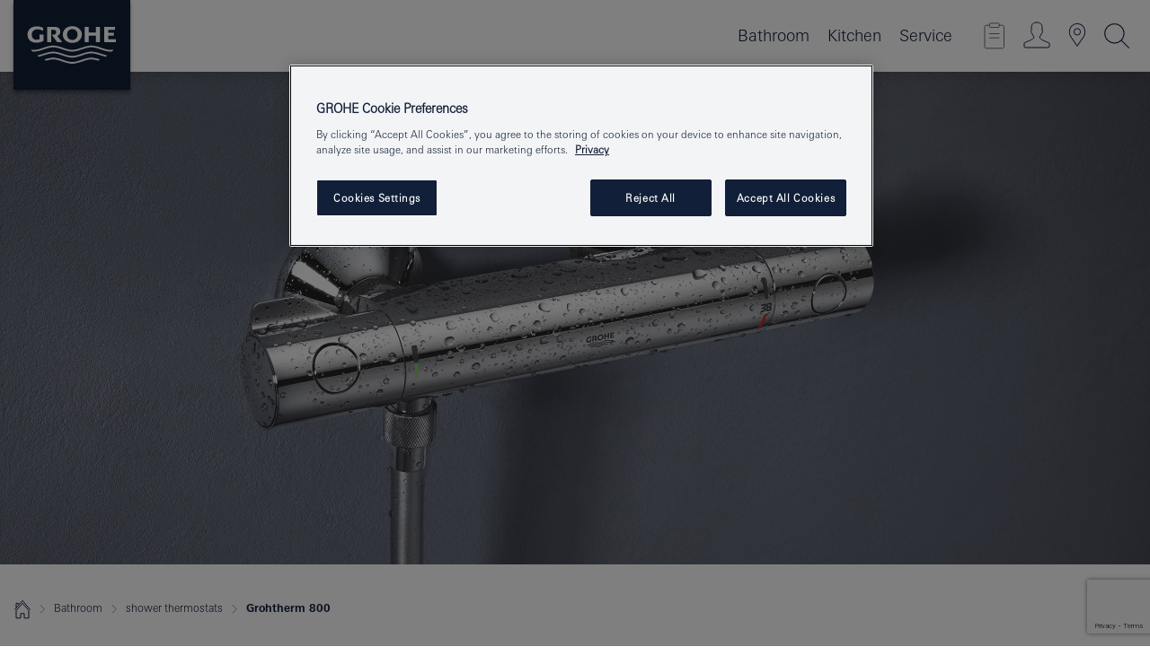

--- FILE ---
content_type: text/html;charset=UTF-8
request_url: https://www.grohe.ph/en_ph/for-your-bathroom/collections/shower-thermostats/grohtherm-800.html
body_size: 13667
content:
<!DOCTYPE html>

<!--[if IE 8]><html class="no-js ie ie8 lt-ie9" dir="ltr" lang="en-PH"><![endif]-->
<!--[if IE 9]><html class="no-js ie ie9" dir="ltr" lang="en-PH"><![endif]-->
<!--[if IEMobile]><html class="no-js ie ie-mobile" dir="ltr" lang="en-PH"><![endif]-->
<!--[if gt IE 8 | !IE]><!--><html class="no-js" dir="ltr" lang="en-PH"><!--<![endif]-->


<head>
	
<!-- last generation 15.12.2025 at 05:53:55 | content-ID: 1286174 | structure-ID: 1288749 | ref-Name: grohtherm_800 -->

<script>
// Define dataLayer and the gtag function.
window.dataLayer = window.dataLayer || [];
function gtag(){dataLayer.push(arguments);}
// Default ad_storage to 'denied'.
gtag('consent', 'default', {
ad_storage: "denied",
analytics_storage: "denied",
functionality_storage: "denied",
personalization_storage: "denied",
security_storage: "denied",
ad_user_data: "denied",
ad_personalization: "denied",
wait_for_update: 500
});
</script>
<script src="https://cdn.cookielaw.org/consent/8e745196-9b69-41ba-8895-b38a37818223/OtAutoBlock.js" type="text/javascript"></script>
<script charset="UTF-8" data-document-language="true" data-domain-script="8e745196-9b69-41ba-8895-b38a37818223" src="https://cdn.cookielaw.org/scripttemplates/otSDKStub.js" type="text/javascript"></script>
<script type="text/javascript">
function OptanonWrapper() {
if (document.cookie.includes('OptanonAlertBoxClosed')) {
document.dispatchEvent( new CustomEvent('consents-ready', { 'detail': { consent: false } }));
}
}
</script>
<script type="text/javascript">
window.LANG_DATA = '/en_ph/_technical/defaulttexts/index.json';
window.mobileApp = false;
window.CONFIG = {
imageBasePath: 'https://fe.grohe.com/release/0.85.0/b2x',
disable_productComparison: true,
disable_notepadLoggedIn: false,
showPrices: false,
groheChannel: 'B2C',
disable_notepadAvailabilityRequest: false,
isGlobalSearch: false,
loginUrl: '/login-idp.jsp?wrong_login_url=/en_ph/administration/login/&partial_registration_url=/en_ph/administration/registration/account-partial-registration-non-smart.html&login_ok_url=https%3A//www.grohe.ph/en_ph/for-your-bathroom/collections/shower-thermostats/grohtherm-800.html',
staticSuggestionLinks : {
spareparts: '',
brochures: '/en_ph/our-service/brochures/brochures.html',
showrooms: '/en_ph/our-service/showrooms-installer/'
},
targetGroupsMapping: {planner: 'pro', pro: 'pro', daa: 'pro', designer: 'pro', showroom: 'pro', end: 'end', inst: 'pro', architect: 'pro', aap: 'pro', projects: 'pro'},
showDiyProducts: true,
historicalProducts: true,
productFallbackImage:'',
allowAnonNotepad: false,
filterIcons: {
A613_04: {
src: '/media/datasources/filter_icons/c2c/c2c_platinum_bw_logo.png',
tooltip: ''
},
A613_01: {
src: '/media/datasources/filter_icons/c2c/c2c_bronze_bw_logo.png',
tooltip: ''
},
A613_02: {
src: '/media/datasources/filter_icons/c2c/c2c_silver_bw_logo.png',
tooltip: ''
},
sustainable: {
src: '/media/datasources/filter_icons/sustainability/grohe_climate-care_logo.png',
tooltip: '<p >With sustainnable impact. Learn more at <a href="http://green.grohe.com" target="_blank" title="green.grohe.com" class=" " >green.grohe.com</a>.</p>'
},
A613_03: {
src: '/media/datasources/filter_icons/c2c/c2c_gold_bw_logo.png',
tooltip: '<p >Cradle to Cradle Certified® - GOLD</p>'
}
},
iconsForContent: [
'A613_04',
'A613_01',
'A613_02',
'A613_03'
],
}
</script>
<script>
window.ENDPOINTS = {
'B2X_PROJECT_REFERENCES': '/en_ph/_technical/project_config/index.json',
'B2X_PRODUCTS': 'https://api.sapcx.grohe.com/rest/v2/solr/master_en_PH_Product/select',
'B2X_PRODUCTS_SKU': 'https://api.sapcx.grohe.com/rest/v2/solr/master_en_PH_Product/suggestB2C',
'B2X_ACCOUNT_PASSWORD':'/myaccount/user/password',
'B2X_SMARTSHOP':'/smartshop/order/submit',
'GROHE_APPLICATION':'https://application.grohe.com',
'B2X_USER_INFO':'/myaccount/user/info',
'B2X_SMARTSHOP':'/smartshop/order/submit',
'B2X_MY_ACCOUNT_PRODUCT':'/myaccount/product/',
'B2X_PRODUCT':'/notepad/v1',
'B2X_SMART_INFO':'/website/smart-info',
'B2X_PREFERENCE_CENTER':'https://application.grohe.com/gateway/preference-center-send/',
'GROHE_SPECIFICATION':'https://specification.grohe.com',
'B2X_SMARTSHOP_SKU':'/website/sku/',
'B2X_PAGELIKES':'/website/pagelikes/',
'B2X_PREFERENCE_CENTER_CHANGE':'https://application.grohe.com/gateway/preference-center-change-send/',
'B2X_CERAMICS_LANDINGPAGES':'/_technical/landingpages.json',
'B2X_MY_ACCOUNT_PRODUCT_COMPARISON':'/myaccount/comparison/',
'B2X_MY_ACCOUNT_PRODUCT_SERIAL_VALIDATION':'/website/forms/serialnumber-check/',
'B2X_ORDER_TRACKING':'/website/new-ordertracking',
'B2X_ORDER_TRACKING_TOGGLE_NOTIFICATIONS':'/myaccount/user/update/emailnotifications/',
'B2X_SALESFORCE_PREFERENCE_CENTER':'/website/webforms/marketing-cloud/',
'B2X_ACCOUNT_REGISTRATION_ACCESS_TOKEN':'/myaccount/user/access-token',
'B2X_ACCOUNT_REFRESH_ACCESS_TOKEN':'/website/jwtoken/refresh-token',
'B2X_MY_ACCOUNT_PRODUCT_REGISTRATION':'/website/forms/product-registration',
'B2X_GATED_PREFERENCE_CENTER':'https://application.grohe.com/gateway/preference-center-send-v2/',
'B2X_MY_ACCOUNT_FILE_UPLOAD':'http://account/fileupload.php',
'B2X_EXPORT':'/notepad/v1',
'B2X_MY_ACCOUNT_ORDER_STATE':'/notepad/v1',
'B2X_SMART_UPI_HISTORY':'/website/account/history/upi',
'B2X_WEBSITE':'/solr/website_b2x/select',
'B2X_INVOICE_REGISTRATION':'/website/account/invoices/upload',
'B2X_NOTEPAD':'/notepad/v1',
'B2X_SMARTSHOP_UPI':'/website/upi/',
'B2X_AVAILABILITY':'/notepad/v1',
'B2X_ACCOUNT':'https://idp2-apigw.cloud.grohe.com/v1/web/users',
'B2X_ACCOUNT_UPDATE':'/myaccount/user/update',
'B2X_SMART_CHARGE':'/smartshop/creditcard/recharge',
'B2X_INVOICE_UPLOAD_HISTORY':'/website/account/history/invoices'
};
</script>
<script>
(function (sCDN, sCDNProject, sCDNWorkspace, sCDNVers) {
if (
window.localStorage !== null &&
typeof window.localStorage === "object" &&
typeof window.localStorage.getItem === "function" &&
window.sessionStorage !== null &&
typeof window.sessionStorage === "object" &&
typeof window.sessionStorage.getItem === "function"
) {
sCDNVers =
window.sessionStorage.getItem("jts_preview_version") ||
window.localStorage.getItem("jts_preview_version") ||
sCDNVers;
}
window.jentis = window.jentis || {};
window.jentis.config = window.jentis.config || {};
window.jentis.config.frontend = window.jentis.config.frontend || {};
window.jentis.config.frontend.cdnhost =
sCDN + "/get/" + sCDNWorkspace + "/web/" + sCDNVers + "/";
window.jentis.config.frontend.vers = sCDNVers;
window.jentis.config.frontend.env = sCDNWorkspace;
window.jentis.config.frontend.project = sCDNProject;
window._jts = window._jts || [];
var f = document.getElementsByTagName("script")[0];
var j = document.createElement("script");
j.async = true;
j.src = window.jentis.config.frontend.cdnhost + "m4p2du.js";
f.parentNode.insertBefore(j, f);
})("https://k1ofhs.grohe.ph","grohe-ph","live", "_");
_jts.push({ track: "pageview" });
_jts.push({ track: "submit" });
</script>
<title>Grohtherm 800 - Shower Thermostats - For your Bathroom | GROHE </title> <meta name="metatitle" content="Grohtherm 800 - Shower Thermostats - For your Bathroom" />  <meta charset="UTF-8" /> <meta content="telephone=no" name="format-detection" /> <meta content="width=device-width, initial-scale=1.0, minimum-scale=1.0, maximum-scale=1.0, user-scalable=no" name="viewport" /> <meta content="index,follow" name="robots" /> <meta content="en_ph" name="locale" /> <meta content="en_ph" name="locales" /> <meta content="grohe_global" name="client" /> <meta content="b2c" name="pagescope" /> <meta content="https://fe.grohe.com/release/0.85.0/b2x" name="application-name" /> <meta content="https://fe.grohe.com/release/0.85.0/b2x/browserconfig.xml" name="msapplication-config" /> <meta content="#112038" name="msapplication-TileColor" /> <meta content="https://fe.grohe.com/release/0.85.0/b2x/mstile-144x144.png" name="msapplication-TileImage" /> <meta content="https://fe.grohe.com/release/0.85.0/b2x/mstile-70x70.png" name="msapplication-square70x70logo" /> <meta content="https://fe.grohe.com/release/0.85.0/b2x/mstile-150x150.png" name="msapplication-square150x150logo" /> <meta content="https://fe.grohe.com/release/0.85.0/b2x/mstile-310x150.png" name="msapplication-wide310x150logo" /> <meta content="https://fe.grohe.com/release/0.85.0/b2x/mstile-310x310.png" name="msapplication-square310x310logo" /> <meta content="IE=Edge" http-equiv="X-UA-Compatible" /> <meta content="Grohtherm 800, Shower Thermostats, For your Bathroom " name="keywords" /> <meta content="Grohtherm 800 - Shower Thermostats - For your Bathroom" name="description" /> <meta content="grohthermXXX800" name="siteUID_es" /> <meta content="none" name="videoType_s" />
<link href="https://fe.grohe.com/release/0.85.0/b2x/favicon.ico" rel="icon" type="image/ico" />
<link href="https://fe.grohe.com/release/0.85.0/b2x/favicon.ico" rel="shortcut icon" type="image/x-icon" />
<link href="https://fe.grohe.com/release/0.85.0/b2x/favicon.ico" rel="icon" sizes="16x16 32x32 48x48" type="image/vnd.microsoft.icon" />
<link href="https://fe.grohe.com/release/0.85.0/b2x/favicon-16x16.png" rel="icon" sizes="16x16" type="image/png" />
<link href="https://fe.grohe.com/release/0.85.0/b2x/favicon-32x32.png" rel="icon" sizes="32x32" type="image/png" />
<link href="https://fe.grohe.com/release/0.85.0/b2x/favicon-48x48.png" rel="icon" sizes="48x48" type="image/png" />
<link href="https://fe.grohe.com/release/0.85.0/b2x/apple-touch-icon-76x76.png" rel="apple-touch-icon" sizes="76x76" />
<link href="https://fe.grohe.com/release/0.85.0/b2x/apple-touch-icon-120x120.png" rel="apple-touch-icon" sizes="120x120" />
<link href="https://fe.grohe.com/release/0.85.0/b2x/apple-touch-icon-152x152.png" rel="apple-touch-icon" sizes="152x152" />
<link href="https://fe.grohe.com/release/0.85.0/b2x/apple-touch-icon-180x180.png" rel="apple-touch-icon" sizes="180x180" />
<link href="https://www.grohe.ph/en_ph/for-your-bathroom/collections/shower-thermostats/grohtherm-800.html" rel="canonical" />
<link href="https://fe.grohe.com/release/0.85.0/b2x/css/bootstrap.css?created=20200226153722" media="all" rel="stylesheet" />
<link href="https://fe.grohe.com/release/0.85.0/b2x/css/main.css?created=20200226153722" media="all" rel="stylesheet" />
<script type="text/javascript"> var searchHeaderConfig = { "productSettings" : { "preferredResults": { "code": [ ] }, "preselection": { "filter": [] } }, "contentSettings": { } }; </script>


</head>



<body>
	
<!-- noindex -->
<script type="text/javascript">
// read cookie (DEXT-1212)
function getCookie(name) {
const nameEQ = name + "=";
const cookies = document.cookie.split(';');
for (let i = 0; i < cookies.length; i++) {
let cookie = cookies[i];
while (cookie.charAt(0) === ' ') {
cookie = cookie.substring(1, cookie.length);
}
if (cookie.indexOf(nameEQ) === 0) {
return cookie.substring(nameEQ.length, cookie.length);
}
}
return null;
}
</script>
<script type="text/javascript">
const queryString = window.location.search;
const urlParams = new URLSearchParams(queryString);
const targetGroup = urlParams.get('target_group');
// <![CDATA[
var dataLayer = dataLayer || [];
// check if cookie is available
var hashedEmail = getCookie('hashed_email');
if (hashedEmail) {
dataLayer.push({
'hashedUserData': {
'sha256': {
'email': hashedEmail
}
}
});
}
dataLayer.push({
'pageName':'/for_your_bathroom/collections/shower_thermostats/grohtherm',
'pageTitle':'grohtherm 800',
'pageId':'1288749',
'pageSystemPath':'grohe_global/for_your_bathroom/collections/shower_thermostats',
'pageCreated':'2017-04-24',
'pageLastEdit':'2025-12-15',
'pageCountry':'ph',
'pageLanguage':'en',
'internal':'false',
'pagePool':'europe',
'pageArea':'portal',
'pageScope':'b2c',
'pageCategory':'bathroom',
});
// ]]>
</script>
<!-- Google Tag Manager -->
<noscript><iframe height="0" src="//www.googletagmanager.com/ns.html?id=GTM-PGZM7P" style="display:none;visibility:hidden" width="0"></iframe></noscript>
<script>
// <![CDATA[
(function(w,d,s,l,i){w[l]=w[l]||[];w[l].push({'gtm.start':
new Date().getTime(),event:'gtm.js'});var f=d.getElementsByTagName(s)[0],
j=d.createElement(s),dl=l!='dataLayer'?'&l='+l:'';j.async=true;j.setAttribute('class','optanon-category-C0001');j.src=
'//www.googletagmanager.com/gtm.js?id='+i+dl;f.parentNode.insertBefore(j,f);
})(window,document,'script','dataLayer','GTM-PGZM7P');
// ]]>
</script>
<!-- End Google Tag Manager -->
<div class="vuejs-container" id="vuejs-dev-container">
<div class="ie-flex-wrapper">
<div class="page-wrap b2x-navigation">
<div class="vuejs-container" id="vuejs-header-container">
	<header class="header header--bordertop header--fixed sticky-top header--shadow bgColorFlyoutMobileSecondary header--bgColorFlyoutDesktopSecondary header--colorFlyoutMobileLight header--colorFlyoutDesktopLight" v-scrollbar-width-detection="" v-set-targetgroups-flyout-height="">
		<div class="container">
			<nav class="navbar-light  navbar navbar-expand-xl" itemscope="" itemtype="http://schema.org/Organization">
					<a class="navbar-brand" href="/en_ph/" itemprop="url" title="GROHE - Pure joy of water ">
<svg height="100" version="1.1" viewBox="0, 0, 130, 100" width="130" x="0" xmlns="http://www.w3.org/2000/svg" xmlns:xlink="http://www.w3.org/1999/xlink" y="0">
  <g id="Ebene_1">
    <path d="M0,0 L130,0 L130,100 L0,100 L0,0 z" fill="#112038"></path>
    <path d="M59.615,38.504 C59.614,42.055 62.032,44.546 65.48,44.546 C68.93,44.546 71.346,42.057 71.346,38.505 C71.346,34.943 68.937,32.459 65.48,32.459 C62.024,32.459 59.615,34.942 59.615,38.504 z M54.872,38.504 C54.872,33.132 59.351,29.205 65.48,29.205 C71.61,29.205 76.091,33.132 76.091,38.504 C76.091,43.861 71.601,47.795 65.48,47.795 C59.361,47.795 54.872,43.862 54.872,38.504 z M101.056,29.875 L101.056,47.124 L114,47.124 L114,43.744 L105.549,43.744 L105.549,39.645 L111.762,39.645 L111.762,36.396 L105.549,36.396 L105.549,33.254 L113.015,33.254 L113.015,29.875 L101.056,29.875 z M79.299,29.875 L79.299,47.124 L83.798,47.124 L83.798,39.75 L91.75,39.75 L91.75,47.124 L96.251,47.124 L96.251,29.875 L91.75,29.875 L91.75,36.252 L83.798,36.252 L83.798,29.875 L79.299,29.875 z M37.413,29.875 L37.413,47.124 L41.915,47.124 L41.915,33.129 L43.855,33.129 C46.4,33.129 47.54,33.942 47.54,35.751 C47.54,37.599 46.265,38.655 44.025,38.655 L43.036,38.629 L42.53,38.629 L48.784,47.124 L54.537,47.124 L48.803,40.188 C50.932,39.227 52.067,37.522 52.067,35.28 C52.067,31.626 49.7,29.875 44.761,29.875 L37.413,29.875 z M29.048,38.463 L29.048,43.635 C27.867,44.129 26.688,44.376 25.513,44.376 C22.484,44.376 20.354,42.037 20.354,38.708 C20.354,35.121 22.899,32.621 26.552,32.621 C28.594,32.621 30.616,33.191 33.069,34.455 L33.069,31.017 C29.936,29.736 28.39,29.371 26.074,29.371 C19.679,29.371 15.594,32.989 15.594,38.654 C15.594,44.043 19.558,47.627 25.517,47.627 C28.174,47.627 31.325,46.772 33.621,45.431 L33.621,38.463 L29.048,38.463 z M96.501,66.368 L96.068,66.211 L94.887,65.816 C91.46,64.783 88.718,64.267 86.624,64.267 C84.871,64.267 81.902,64.772 79.548,65.469 L78.373,65.816 C77.777,66.013 77.378,66.143 77.185,66.211 L76.004,66.618 L74.831,67.016 L73.649,67.418 C70.062,68.579 67.509,69.097 65.387,69.097 C63.559,69.097 60.849,68.597 58.304,67.791 L57.122,67.418 L55.943,67.016 L54.766,66.618 L53.585,66.211 L52.399,65.816 C48.977,64.783 46.228,64.267 44.146,64.267 C42.38,64.269 39.416,64.77 37.059,65.469 L35.885,65.816 C35.047,66.086 34.875,66.147 34.27,66.368 L36.645,67.6 L37.178,67.439 C39.947,66.583 42.331,66.137 44.151,66.137 C45.682,66.137 48.074,66.527 50.042,67.095 L51.224,67.439 L52.399,67.819 L53.585,68.211 L54.766,68.619 L55.943,69.018 L57.122,69.412 C60.668,70.5 63.278,71.001 65.388,71 C67.199,70.999 69.966,70.517 72.468,69.767 L73.649,69.412 L74.831,69.018 L76.004,68.619 L77.185,68.211 L78.373,67.819 L79.548,67.439 C82.561,66.544 84.782,66.137 86.628,66.138 C88.447,66.138 90.828,66.584 93.595,67.439 L94.127,67.6 L96.501,66.368 z M104.198,61.892 L97.321,59.781 C94.229,58.831 93.033,58.497 91.384,58.133 C89.639,57.747 87.89,57.525 86.625,57.525 C84.63,57.525 80.826,58.235 78.373,59.065 L73.649,60.666 C70.452,61.749 67.509,62.346 65.362,62.346 C63.203,62.346 60.289,61.755 57.076,60.666 L52.352,59.065 C49.906,58.236 46.087,57.525 44.09,57.525 C42.832,57.525 41.067,57.75 39.335,58.133 C37.705,58.495 36.413,58.853 33.397,59.781 L26.528,61.892 C27.262,62.56 27.458,62.714 28.28,63.271 L32.098,62.109 L35.253,61.178 L36.52,60.803 C39.877,59.813 42.154,59.388 44.094,59.388 C45.857,59.388 49.045,59.971 51.17,60.686 L57.076,62.667 C59.842,63.594 63.267,64.248 65.363,64.248 C67.451,64.248 70.907,63.59 73.649,62.667 L79.548,60.686 C81.665,59.975 84.872,59.386 86.628,59.388 C88.575,59.388 90.832,59.81 94.198,60.803 L95.465,61.178 L98.621,62.109 L102.446,63.271 C103.264,62.71 103.459,62.557 104.198,61.892 z M111.243,55.247 L111.047,55.575 C110.607,56.31 110.407,56.583 109.748,57.365 C108.911,57.479 108.576,57.504 107.913,57.504 C105.809,57.504 102.364,56.844 99.611,55.916 L94.887,54.32 C91.678,53.24 88.747,52.643 86.628,52.641 C84.843,52.641 81.715,53.215 79.548,53.941 L73.649,55.916 C70.868,56.846 67.455,57.504 65.388,57.504 C63.323,57.504 59.907,56.847 57.122,55.916 L51.224,53.941 C49.056,53.215 45.933,52.641 44.146,52.641 C42.03,52.641 39.091,53.24 35.885,54.32 L31.161,55.916 C28.406,56.844 24.963,57.504 22.854,57.504 C22.191,57.504 21.859,57.479 21.031,57.365 C20.418,56.66 20.178,56.332 19.724,55.575 L19.529,55.247 C21.128,55.507 22.022,55.601 22.899,55.601 C25.001,55.601 28.008,54.989 31.161,53.922 L35.885,52.32 C38.381,51.474 42.108,50.778 44.146,50.777 C46.174,50.777 49.904,51.476 52.399,52.32 L57.122,53.922 C60.274,54.989 63.284,55.601 65.387,55.601 C67.488,55.601 70.498,54.989 73.649,53.922 L78.373,52.32 C80.865,51.476 84.597,50.777 86.622,50.777 C88.665,50.777 92.385,51.474 94.887,52.32 L99.611,53.922 C102.763,54.989 105.77,55.601 107.872,55.601 C108.749,55.601 109.643,55.507 111.243,55.247 z" fill="#FFFFFE"></path>
  </g>
</svg>
					</a>
				<div class="header__iconwrapper">
			        <a aria-controls="navigationMenuContent" aria-expanded="false" aria-label="Toggle navigation" class="navbar-toggler" data-target="#navigationMenuContent" data-toggle="collapse">
			          <span class="navbar-toggler-icon" v-sidebar-nav-toggler=""></span>
			        </a>				
				</div>
				<a class="d-none d-lg-none nav-mobile-header__closer icon_close_secondary" v-nav-icons-flyout-toggler=""></a>
				<div class="row collapse navbar-collapse" id="navigationMenuContent">
<ul class="container navbar-nav navnode navnode--main">
<li class="nav-item">
<a aria-expanded="false" aria-haspopup="true" class="nav-link level1 hasNextLevel nav-link--noFocus nav-link--light nav-link--layerarrow nav-link--primarynav" href="javascript:void(0);" id="flyout-1287769" role="button" v-next-level-nav-toggler="" v-sidebar-nav-toggler="">
Bathroom
</a>


</li>
<li class="nav-item">
<a aria-expanded="false" aria-haspopup="true" class="nav-link level1 hasNextLevel nav-link--noFocus nav-link--light nav-link--layerarrow nav-link--primarynav" href="javascript:void(0);" id="flyout-1282654" role="button" v-next-level-nav-toggler="" v-sidebar-nav-toggler="">
Kitchen
</a>


</li>
<li class="nav-item">
<a aria-expanded="false" aria-haspopup="true" class="nav-link level1 hasNextLevel nav-link--noFocus nav-link--light nav-link--layerarrow nav-link--primarynav" href="javascript:void(0);" id="flyout-2191087" role="button" v-next-level-nav-toggler="" v-sidebar-nav-toggler="">
Service
</a>


</li>
</ul>
				</div>
				<ul class="navbar-nav navnode navnode--icons" v-nav-icons-scroll-handler="">
						<li class="nav-item nav-item--flyout nav-item--icon">
		<notepad-navigation href="/en_ph/notepad/" title="Open: My Notepad "></notepad-navigation>
    </li>
	<li class="nav-item nav-item--flyout nav-item--icon">
		<a aria-expanded="false" aria-haspopup="true" class="nav-link nav-link--noFocus nav-link--light nav-link--layerarrow nav-link--primarynav flyout-toggle" href="#" id="flyout-login" role="button" title="" v-nav-icons-flyout-toggler="">			
							
					
	        							

				<div class="flyout-icon flyout-icon--login"></div>
	        			

		</a>
				<div aria-labelledby="flyout-login" class="flyout" v-add-class-if-logged-in="'flyout--withFullWidthCategory'">
		      	<div class="flyout__background flyout__background--plain ">
					<a class="flyout__closer" v-nav-primary-closer=""></a>
				</div>
				<div class="row navbar-nav navnode navnode--secondary ">   
					<div class="navnode__wrapper navnode__wrapper--columnCategories">
						<ul class="container navnode__container navnode__container--login">
							<li class="nav-item nav-item--secondarynav col-12 nav-item--flyout flyout-category">								
											
		
						    								

							        <div class="flyout__headline text-uppercase">
								        <strong>Login</strong>
									</div>
									<div class="text-white mb-3"><span>
								        The login is currently only available for members of the GROHE SMART loyalty program.<br /><strong>Please note:</strong> to login or register, you are directed to the GROHE Professional Portal.
									</span></div>
										<a class="btn btn-primary btn--flyoutLogin" href="/login-idp.jsp?wrong_login_url=/en_ph/administration/login/&partial_registration_url=/en_ph/administration/registration/account-partial-registration-non-smart.html&login_ok_url=https%3A//www.grohe.ph/en_ph/for-your-bathroom/collections/shower-thermostats/grohtherm-800.html">Login</a>
											
		
							</li>
						</ul>
					</div>						
														
				</div>
			</div>
		</li>
					

    <li class="nav-item nav-item--flyout nav-item--icon">
		<a class="nav-link nav-link--noFocus nav-link--light nav-link--primarynav nav-link--locator" href="/en_ph/our-service/showrooms-installer/" title="Showroom Locator">
			<span class="showroom-locator-icon"></span>
		</a>
	</li>
	<li class="nav-item nav-item--flyout nav-item--icon">
		<a aria-expanded="false" aria-haspopup="true" class="nav-link nav-link--noFocus nav-link--light nav-link--layerarrow nav-link--primarynav flyout-toggle" href="#" id="flyout-search" role="button" title="Open: Search " v-nav-icons-flyout-toggler="">
			<div class="flyout-icon flyout-icon--search"></div>
		</a>
		<div aria-labelledby="flyout-search" class="flyout">
			<div class="flyout__background flyout__background--plain ">
				<a class="flyout__closer" v-nav-primary-closer=""></a>
			</div>
			<div class="row navbar-nav navnode navnode--secondary navnode--fullHeight ">
				<ul class="container navnode__container navnode__container--search">
					<li class="nav-item nav-item--secondarynav nav-item--noborder">
						<div class="nav-search-item container justify-content-center">
							<div class="nav-search-item__inner col-12 col-lg-8">
								<b2x-search-header :dal-search-enabled="false" search-base-url="/en_ph/search-results-page/">
                              </b2x-search-header>
							</div>
						</div>
					</li>
				</ul>
			</div>
		</div>
    </li>

				</ul>
			</nav>
		</div>
	</header>
<aside class="navigation-sidebar navigation-sidebar--hidden">
<a class="navbar-brand" href="/en_ph/" itemprop="url" title="GROHE - Pure joy of water ">
<svg height="100" version="1.1" viewBox="0, 0, 130, 100" width="130" x="0" xmlns="http://www.w3.org/2000/svg" xmlns:xlink="http://www.w3.org/1999/xlink" y="0">
<g id="Ebene_1">
<path d="M0,0 L130,0 L130,100 L0,100 L0,0 z" fill="#112038"></path>
<path d="M59.615,38.504 C59.614,42.055 62.032,44.546 65.48,44.546 C68.93,44.546 71.346,42.057 71.346,38.505 C71.346,34.943 68.937,32.459 65.48,32.459 C62.024,32.459 59.615,34.942 59.615,38.504 z M54.872,38.504 C54.872,33.132 59.351,29.205 65.48,29.205 C71.61,29.205 76.091,33.132 76.091,38.504 C76.091,43.861 71.601,47.795 65.48,47.795 C59.361,47.795 54.872,43.862 54.872,38.504 z M101.056,29.875 L101.056,47.124 L114,47.124 L114,43.744 L105.549,43.744 L105.549,39.645 L111.762,39.645 L111.762,36.396 L105.549,36.396 L105.549,33.254 L113.015,33.254 L113.015,29.875 L101.056,29.875 z M79.299,29.875 L79.299,47.124 L83.798,47.124 L83.798,39.75 L91.75,39.75 L91.75,47.124 L96.251,47.124 L96.251,29.875 L91.75,29.875 L91.75,36.252 L83.798,36.252 L83.798,29.875 L79.299,29.875 z M37.413,29.875 L37.413,47.124 L41.915,47.124 L41.915,33.129 L43.855,33.129 C46.4,33.129 47.54,33.942 47.54,35.751 C47.54,37.599 46.265,38.655 44.025,38.655 L43.036,38.629 L42.53,38.629 L48.784,47.124 L54.537,47.124 L48.803,40.188 C50.932,39.227 52.067,37.522 52.067,35.28 C52.067,31.626 49.7,29.875 44.761,29.875 L37.413,29.875 z M29.048,38.463 L29.048,43.635 C27.867,44.129 26.688,44.376 25.513,44.376 C22.484,44.376 20.354,42.037 20.354,38.708 C20.354,35.121 22.899,32.621 26.552,32.621 C28.594,32.621 30.616,33.191 33.069,34.455 L33.069,31.017 C29.936,29.736 28.39,29.371 26.074,29.371 C19.679,29.371 15.594,32.989 15.594,38.654 C15.594,44.043 19.558,47.627 25.517,47.627 C28.174,47.627 31.325,46.772 33.621,45.431 L33.621,38.463 L29.048,38.463 z M96.501,66.368 L96.068,66.211 L94.887,65.816 C91.46,64.783 88.718,64.267 86.624,64.267 C84.871,64.267 81.902,64.772 79.548,65.469 L78.373,65.816 C77.777,66.013 77.378,66.143 77.185,66.211 L76.004,66.618 L74.831,67.016 L73.649,67.418 C70.062,68.579 67.509,69.097 65.387,69.097 C63.559,69.097 60.849,68.597 58.304,67.791 L57.122,67.418 L55.943,67.016 L54.766,66.618 L53.585,66.211 L52.399,65.816 C48.977,64.783 46.228,64.267 44.146,64.267 C42.38,64.269 39.416,64.77 37.059,65.469 L35.885,65.816 C35.047,66.086 34.875,66.147 34.27,66.368 L36.645,67.6 L37.178,67.439 C39.947,66.583 42.331,66.137 44.151,66.137 C45.682,66.137 48.074,66.527 50.042,67.095 L51.224,67.439 L52.399,67.819 L53.585,68.211 L54.766,68.619 L55.943,69.018 L57.122,69.412 C60.668,70.5 63.278,71.001 65.388,71 C67.199,70.999 69.966,70.517 72.468,69.767 L73.649,69.412 L74.831,69.018 L76.004,68.619 L77.185,68.211 L78.373,67.819 L79.548,67.439 C82.561,66.544 84.782,66.137 86.628,66.138 C88.447,66.138 90.828,66.584 93.595,67.439 L94.127,67.6 L96.501,66.368 z M104.198,61.892 L97.321,59.781 C94.229,58.831 93.033,58.497 91.384,58.133 C89.639,57.747 87.89,57.525 86.625,57.525 C84.63,57.525 80.826,58.235 78.373,59.065 L73.649,60.666 C70.452,61.749 67.509,62.346 65.362,62.346 C63.203,62.346 60.289,61.755 57.076,60.666 L52.352,59.065 C49.906,58.236 46.087,57.525 44.09,57.525 C42.832,57.525 41.067,57.75 39.335,58.133 C37.705,58.495 36.413,58.853 33.397,59.781 L26.528,61.892 C27.262,62.56 27.458,62.714 28.28,63.271 L32.098,62.109 L35.253,61.178 L36.52,60.803 C39.877,59.813 42.154,59.388 44.094,59.388 C45.857,59.388 49.045,59.971 51.17,60.686 L57.076,62.667 C59.842,63.594 63.267,64.248 65.363,64.248 C67.451,64.248 70.907,63.59 73.649,62.667 L79.548,60.686 C81.665,59.975 84.872,59.386 86.628,59.388 C88.575,59.388 90.832,59.81 94.198,60.803 L95.465,61.178 L98.621,62.109 L102.446,63.271 C103.264,62.71 103.459,62.557 104.198,61.892 z M111.243,55.247 L111.047,55.575 C110.607,56.31 110.407,56.583 109.748,57.365 C108.911,57.479 108.576,57.504 107.913,57.504 C105.809,57.504 102.364,56.844 99.611,55.916 L94.887,54.32 C91.678,53.24 88.747,52.643 86.628,52.641 C84.843,52.641 81.715,53.215 79.548,53.941 L73.649,55.916 C70.868,56.846 67.455,57.504 65.388,57.504 C63.323,57.504 59.907,56.847 57.122,55.916 L51.224,53.941 C49.056,53.215 45.933,52.641 44.146,52.641 C42.03,52.641 39.091,53.24 35.885,54.32 L31.161,55.916 C28.406,56.844 24.963,57.504 22.854,57.504 C22.191,57.504 21.859,57.479 21.031,57.365 C20.418,56.66 20.178,56.332 19.724,55.575 L19.529,55.247 C21.128,55.507 22.022,55.601 22.899,55.601 C25.001,55.601 28.008,54.989 31.161,53.922 L35.885,52.32 C38.381,51.474 42.108,50.778 44.146,50.777 C46.174,50.777 49.904,51.476 52.399,52.32 L57.122,53.922 C60.274,54.989 63.284,55.601 65.387,55.601 C67.488,55.601 70.498,54.989 73.649,53.922 L78.373,52.32 C80.865,51.476 84.597,50.777 86.622,50.777 C88.665,50.777 92.385,51.474 94.887,52.32 L99.611,53.922 C102.763,54.989 105.77,55.601 107.872,55.601 C108.749,55.601 109.643,55.507 111.243,55.247 z" fill="#FFFFFE"></path>
</g>
</svg>
</a>
<a class="navigation-sidebar__close-btn" href="#" target="_self" v-sidebar-nav-toggler="">
<span class="icon icon_close_primary"></span>
</a>
<nav class="nav-container nav-container--level1">
<ul class="navigation navigation">
<li class="nav-item">
<a aria-expanded="false" aria-haspopup="true" class="nav-link next-level-toggle nav-link--noFocus nav-link--light" href="javascript:void(0);" id="flyout-1287769" role="button" v-next-level-nav-toggler="">
Bathroom
</a>
<nav class="nav-container nav-container--level2 hidden">
<a class="nav-link link-back level2" href="javascript:void(0)" v-nav-back-button="">Bathroom</a>
<ul class="navigation navigation--level2">
<li class="nav-item">
<a aria-expanded="false" aria-haspopup="true" class="nav-link level2 nav-link--noFocus nav-link--light next-level-toggle" href="javascript:void(0);" id="flyout-1287794" role="button" v-next-level-nav-toggler="">
For wash basins
</a>
<nav class="nav-container nav-container--level3 hidden">
<a class="nav-link link-back level3" href="javascript:void(0)" v-nav-back-button="">For wash basins</a>
<ul class="navigation navigation--level3">
<li class="nav-item">
<a class="nav-link level3 nav-link--noFocus nav-link--light" href="/en_ph/for-your-bathroom/for-wash-basins/for-wash-basins.html">
Overview
</a>
</li>
<li class="nav-item">
<a class="nav-link level3 nav-link--noFocus nav-link--light" href="/en_ph/for-your-bathroom/collections/overview-bathroom-collections.html">
Faucet Collections
</a>
</li>
<li class="nav-item">
<a class="nav-link level3 nav-link--noFocus nav-link--light" href="/en_ph/hygiene/sensor-taps.html">
Touchless faucets
</a>
</li>
<li class="nav-item">
<a class="nav-link level3 nav-link--noFocus nav-link--light" href="/en_ph/for-your-bathroom/for-wash-basins/grohe-plus/">
GROHE Plus
</a>
</li>
</ul>
</nav>
</li>
<li class="nav-item">
<a aria-expanded="false" aria-haspopup="true" class="nav-link level2 nav-link--noFocus nav-link--light next-level-toggle" href="javascript:void(0);" id="flyout-1287755" role="button" v-next-level-nav-toggler="">
For Bath tubes
</a>
<nav class="nav-container nav-container--level3 hidden">
<a class="nav-link link-back level3" href="javascript:void(0)" v-nav-back-button="">For Bath tubes</a>
<ul class="navigation navigation--level3">
<li class="nav-item">
<a class="nav-link level3 nav-link--noFocus nav-link--light" href="/en_ph/for-your-bathroom/for-bath-tubes/for-bath-tubes.html">
Overview
</a>
</li>
<li class="nav-item">
<a class="nav-link level3 nav-link--noFocus nav-link--light" href="/en_ph/for-your-bathroom/overview-thm-collections/overview-thm-collections.html">
Thermostat Collections
</a>
</li>
</ul>
</nav>
</li>
<li class="nav-item">
<a aria-expanded="false" aria-haspopup="true" class="nav-link level2 nav-link--noFocus nav-link--light next-level-toggle" href="javascript:void(0);" id="flyout-1596530" role="button" v-next-level-nav-toggler="">
For showers
</a>
<nav class="nav-container nav-container--level3 hidden">
<a class="nav-link link-back level3" href="javascript:void(0)" v-nav-back-button="">For showers</a>
<ul class="navigation navigation--level3">
<li class="nav-item">
<a class="nav-link level3 nav-link--noFocus nav-link--light" href="/en_ph/for-your-bathroom/for-showers.html">
Overview
</a>
</li>
<li class="nav-item">
<a class="nav-link level3 nav-link--noFocus nav-link--light" href="/en_ph/for-your-bathroom/for-showers/new-showers/">
The Perfect Shower
</a>
</li>
<li class="nav-item">
<a class="nav-link level3 nav-link--noFocus nav-link--light" href="/en_ph/for-your-bathroom/shower-collections/overview-shower-collections.html">
Shower and Thermostat collections
</a>
</li>
<li class="nav-item">
<a class="nav-link level3 nav-link--noFocus nav-link--light" href="/en_ph/for-your-bathroom/for-showers/smartcontrol/">
SmartControl
</a>
</li>
<li class="nav-item">
<a class="nav-link level3 nav-link--noFocus nav-link--light" href="/en_ph/for-your-bathroom/for-showers/concealed-solutions/">
Concealed solutions
</a>
</li>
</ul>
</nav>
</li>
<li class="nav-item">
<a aria-expanded="false" aria-haspopup="true" class="nav-link level2 nav-link--noFocus nav-link--light next-level-toggle" href="javascript:void(0);" id="flyout-1287801" role="button" v-next-level-nav-toggler="">
For wc urinal bidet
</a>
<nav class="nav-container nav-container--level3 hidden">
<a class="nav-link link-back level3" href="javascript:void(0)" v-nav-back-button="">For wc urinal bidet</a>
<ul class="navigation navigation--level3">
<li class="nav-item">
<a class="nav-link level3 nav-link--noFocus nav-link--light" href="/en_ph/for-your-bathroom/for-wc-urinal-bidet/for-wc-urinal-bidet.html">
Overview
</a>
</li>
<li class="nav-item">
<a aria-expanded="false" aria-haspopup="true" class="nav-link level3 nav-link--noFocus nav-link--light next-level-toggle" href="javascript:void(0);" id="flyout-1288138" role="button" v-next-level-nav-toggler="">
Discover Our Shower Toilet
</a>
<nav class="nav-container nav-container--level4 hidden">
<a class="nav-link link-back level4" href="javascript:void(0)" v-nav-back-button="">Discover Our Shower Toilet</a>
<ul class="navigation navigation--level4">
<li class="nav-item">
<a class="nav-link level4 nav-link--noFocus nav-link--light" href="/en_ph/for-your-bathroom/for-wc-urinal-bidet/spalet/remote-control/remote-control.html">
Remote Control
</a>
</li>
</ul>
</nav>
</li>
<li class="nav-item">
<a class="nav-link level3 nav-link--noFocus nav-link--light" href="/en_ph/for-your-bathroom/collections/overview-wc-collections.html">
WC Collections
</a>
</li>
</ul>
</nav>
</li>
<li class="nav-item">
<a aria-expanded="false" aria-haspopup="true" class="nav-link level2 nav-link--noFocus nav-link--light next-level-toggle" href="javascript:void(0);" id="flyout-1287762" role="button" v-next-level-nav-toggler="">
Bathroom Accessories
</a>
<nav class="nav-container nav-container--level3 hidden">
<a class="nav-link link-back level3" href="javascript:void(0)" v-nav-back-button="">Bathroom Accessories</a>
<ul class="navigation navigation--level3">
<li class="nav-item">
<a class="nav-link level3 nav-link--noFocus nav-link--light" href="/en_ph/for-your-bathroom/bathroom-accessories/overview-accessories.html">
Overview
</a>
</li>
</ul>
</nav>
</li>
<li class="nav-item">
<a aria-expanded="false" aria-haspopup="true" class="nav-link level2 nav-link--noFocus nav-link--light next-level-toggle" href="javascript:void(0);" id="flyout-1457157" role="button" v-next-level-nav-toggler="">
GROHE Ceramics
</a>
<nav class="nav-container nav-container--level3 hidden">
<a class="nav-link link-back level3" href="javascript:void(0)" v-nav-back-button="">GROHE Ceramics</a>
<ul class="navigation navigation--level3">
<li class="nav-item">
<a class="nav-link level3 nav-link--noFocus nav-link--light" href="/en_ph/for-your-bathroom/ceramics/ceramics-overview.html">
Overview
</a>
</li>
<li class="nav-item">
<a aria-expanded="false" aria-haspopup="true" class="nav-link level3 nav-link--noFocus nav-link--light next-level-toggle" href="javascript:void(0);" id="flyout-6727799" role="button" v-next-level-nav-toggler="">
Start Round Ceramic
</a>
</li>
</ul>
</nav>
</li>
<li class="nav-item">
<a aria-expanded="false" aria-haspopup="true" class="nav-link level2 nav-link--noFocus nav-link--light next-level-toggle" href="javascript:void(0);" id="flyout-1284769" role="button" v-next-level-nav-toggler="">
Bathroom Inspiration
</a>
<nav class="nav-container nav-container--level3 hidden">
<a class="nav-link link-back level3" href="javascript:void(0)" v-nav-back-button="">Bathroom Inspiration</a>
<ul class="navigation navigation--level3">
<li class="nav-item">
<a class="nav-link level3 nav-link--noFocus nav-link--light" href="/en_ph/for-your-bathroom/design-trends/overview-design-trends.html">
Design Trends
</a>
</li>
<li class="nav-item">
<a class="nav-link level3 nav-link--noFocus nav-link--light" href="/en_ph/for-your-bathroom/water-saving-innovations/overview-water-saving-innovations.html">
Water-saving innovations
</a>
</li>
<li class="nav-item">
<a class="nav-link level3 nav-link--noFocus nav-link--light" href="/en_ph/for-your-bathroom/masters-of-technology/technology.html">
Masters of Technology
</a>
</li>
<li class="nav-item">
<a class="nav-link level3 nav-link--noFocus nav-link--light" href="/en_ph/for-your-bathroom/complete-bathroom-solutions/overview-complete-solutions.html">
Bathroom Solutions
</a>
</li>
<li class="nav-item">
<a class="nav-link level3 nav-link--noFocus nav-link--light" href="/en_ph/for-your-bathroom/best-match/best-match.html">
GROHE Perfect Match
</a>
</li>
</ul>
</nav>
</li>
</ul>
</nav>
</li>
<li class="nav-item">
<a aria-expanded="false" aria-haspopup="true" class="nav-link next-level-toggle nav-link--noFocus nav-link--light" href="javascript:void(0);" id="flyout-1282654" role="button" v-next-level-nav-toggler="">
Kitchen
</a>
<nav class="nav-container nav-container--level2 hidden">
<a class="nav-link link-back level2" href="javascript:void(0)" v-nav-back-button="">Kitchen</a>
<ul class="navigation navigation--level2">
<li class="nav-item">
<a aria-expanded="false" aria-haspopup="true" class="nav-link level2 nav-link--noFocus nav-link--light next-level-toggle" href="javascript:void(0);" id="flyout-1283594" role="button" v-next-level-nav-toggler="">
Kitchen Taps
</a>
<nav class="nav-container nav-container--level3 hidden">
<a class="nav-link link-back level3" href="javascript:void(0)" v-nav-back-button="">Kitchen Taps</a>
<ul class="navigation navigation--level3">
<li class="nav-item">
<a class="nav-link level3 nav-link--noFocus nav-link--light" href="/en_ph/for-your-kitchen/kitchen-taps/overview-kitchen-taps.html">
Overview
</a>
</li>
<li class="nav-item">
<a class="nav-link level3 nav-link--noFocus nav-link--light" href="/en_ph/for-your-kitchen/collections/overview-collections.html">
Kitchen Faucet Collections
</a>
</li>
</ul>
</nav>
</li>
<li class="nav-item">
<a aria-expanded="false" aria-haspopup="true" class="nav-link level2 nav-link--noFocus nav-link--light next-level-toggle" href="javascript:void(0);" id="flyout-1746696" role="button" v-next-level-nav-toggler="">
Kitchen Sinks
</a>
<nav class="nav-container nav-container--level3 hidden">
<a class="nav-link link-back level3" href="javascript:void(0)" v-nav-back-button="">Kitchen Sinks</a>
<ul class="navigation navigation--level3">
<li class="nav-item">
<a class="nav-link level3 nav-link--noFocus nav-link--light" href="/en_ph/for-your-kitchen/kitchen-sinks/overview/">
Overview
</a>
</li>
<li class="nav-item">
<a class="nav-link level3 nav-link--noFocus nav-link--light" href="/en_ph/for-your-kitchen/kitchen-sinks/kitchen-sinks/">
Kitchen Sinks
</a>
</li>
</ul>
</nav>
</li>
<li class="nav-item">
<a aria-expanded="false" aria-haspopup="true" class="nav-link level2 nav-link--noFocus nav-link--light next-level-toggle" href="javascript:void(0);" id="flyout-1282681" role="button" v-next-level-nav-toggler="">
Kitchen Accessories
</a>
<nav class="nav-container nav-container--level3 hidden">
<a class="nav-link link-back level3" href="javascript:void(0)" v-nav-back-button="">Kitchen Accessories</a>
<ul class="navigation navigation--level3">
<li class="nav-item">
<a class="nav-link level3 nav-link--noFocus nav-link--light" href="/en_ph/for-your-kitchen/kitchen-accessoires/overview-accessories.html">
Overview
</a>
</li>
</ul>
</nav>
</li>
<li class="nav-item">
<a aria-expanded="false" aria-haspopup="true" class="nav-link level2 nav-link--noFocus nav-link--light next-level-toggle" href="javascript:void(0);" id="flyout-1282480" role="button" v-next-level-nav-toggler="">
Kitchen Inspirations
</a>
<nav class="nav-container nav-container--level3 hidden">
<a class="nav-link link-back level3" href="javascript:void(0)" v-nav-back-button="">Kitchen Inspirations</a>
<ul class="navigation navigation--level3">
<li class="nav-item">
<a class="nav-link level3 nav-link--noFocus nav-link--light" href="/en_ph/for-your-kitchen/design-trends/overview-design-trends.html">
Kitchen Trends & Tap Designs
</a>
</li>
<li class="nav-item">
<a class="nav-link level3 nav-link--noFocus nav-link--light" href="/en_ph/for-your-kitchen/masters-of-technology/technology.html">
Innovative Technologies
</a>
</li>
</ul>
</nav>
</li>
</ul>
</nav>
</li>
<li class="nav-item">
<a aria-expanded="false" aria-haspopup="true" class="nav-link next-level-toggle nav-link--noFocus nav-link--light" href="javascript:void(0);" id="flyout-2191087" role="button" v-next-level-nav-toggler="">
Service
</a>
<nav class="nav-container nav-container--level2 hidden">
<a class="nav-link link-back level2" href="javascript:void(0)" v-nav-back-button="">Service</a>
<ul class="navigation navigation--level2">
<li class="nav-item">
<a aria-expanded="false" aria-haspopup="true" class="nav-link level2 nav-link--noFocus nav-link--light next-level-toggle" href="javascript:void(0);" id="flyout-2191087" role="button" v-next-level-nav-toggler="">
How can we Help?
</a>
<nav class="nav-container nav-container--level3 hidden">
<a class="nav-link link-back level3" href="javascript:void(0)" v-nav-back-button="">How can we Help?</a>
<ul class="navigation navigation--level3">
<li class="nav-item">
<a class="nav-link level3 nav-link--noFocus nav-link--light" href="/en_ph/our-service/showrooms-installer/">
Find showrooms & installers
</a>
</li>
<li class="nav-item">
<a class="nav-link level3 nav-link--noFocus nav-link--light" href="/en_ph/our-service/contact/">
Contact
</a>
</li>
<li class="nav-item">
<a class="nav-link level3 nav-link--noFocus nav-link--light" href="/en_ph/our-service/guarantee/guarantee.html">
Guarantee
</a>
</li>
<li class="nav-item">
<a class="nav-link level3 nav-link--noFocus nav-link--light" href="/en_ph/our-service/maintenance/maintenance.html">
Maintenance & Care
</a>
</li>
<li class="nav-item">
<a class="nav-link level3 nav-link--noFocus nav-link--light" href="/en_ph/our-service/brochures/brochures.html">
Brochures
</a>
</li>
<li class="nav-item">
<a class="nav-link level3 nav-link--noFocus nav-link--light" href="/en_ph/our-service/installation-videos/installation-videos-overview.html">
Installation videos
</a>
</li>
<li class="nav-item">
<a class="nav-link level3 nav-link--noFocus nav-link--light" href="/en_ph/hygiene/">
Hygiene Knowledge
</a>
</li>
</ul>
</nav>
</li>
<li class="nav-item">
<a aria-expanded="false" aria-haspopup="true" class="nav-link level2 nav-link--noFocus nav-link--light next-level-toggle" href="javascript:void(0);" id="flyout-1282229" role="button" v-next-level-nav-toggler="">
About GROHE
</a>
<nav class="nav-container nav-container--level3 hidden">
<a class="nav-link link-back level3" href="javascript:void(0)" v-nav-back-button="">About GROHE</a>
<ul class="navigation navigation--level3">
<li class="nav-item">
<a class="nav-link level3 nav-link--noFocus nav-link--light" href="/en_ph/our-service/about-grohe/about-grohe.html">
About Grohe
</a>
</li>
<li class="nav-item">
<a class="nav-link level3 nav-link--noFocus nav-link--light" href="/en_ph/company/design.html">
GROHE DNA
</a>
</li>
<li class="nav-item">
<a class="nav-link level3 nav-link--noFocus nav-link--light" href="/en_ph/our-service/fortune-magazine/">
Fortune Magazine
</a>
</li>
<li class="nav-item">
<a class="nav-link level3 nav-link--noFocus nav-link--light" href="/en_ph/our-service/customy_space/">
CustoMy Space
</a>
</li>
<li class="nav-item">
<a aria-expanded="false" aria-haspopup="true" class="nav-link level3 nav-link--noFocus nav-link--light next-level-toggle" href="javascript:void(0);" id="flyout-1282229" role="button" v-next-level-nav-toggler="">
References
</a>
<nav class="nav-container nav-container--level4 hidden">
<a class="nav-link link-back level4" href="javascript:void(0)" v-nav-back-button="">References</a>
<ul class="navigation navigation--level4">
<li class="nav-item">
<a class="nav-link level4 nav-link--noFocus nav-link--light" href="/en_ph/our-service/about-grohe/references/hotels/asia/niyama-resort/niyama-resort-by-per-aquum-true.html">
Hotels
</a>
</li>
<li class="nav-item">
<a class="nav-link level4 nav-link--noFocus nav-link--light" href="/en_ph/our-service/about-grohe/references/residential/250-bowery/250-bowery.html">
Residential
</a>
</li>
<li class="nav-item">
<a class="nav-link level4 nav-link--noFocus nav-link--light" href="/en_ph/our-service/about-grohe/references/commercial/storm-model-management-ltd/storm-model-management-ltd.html">
Commercial
</a>
</li>
<li class="nav-item">
<a class="nav-link level4 nav-link--noFocus nav-link--light" href="/en_ph/our-service/about-grohe/references/healthcare/acibadem-altunizade-hospital/acibadem-altunizade-hospital.html">
Healthcare
</a>
</li>
<li class="nav-item">
<a class="nav-link level4 nav-link--noFocus nav-link--light" href="/en_ph/our-service/about-grohe/references/education/anna-seghers-school/anna-seghers-school.html">
Education
</a>
</li>
<li class="nav-item">
<a class="nav-link level4 nav-link--noFocus nav-link--light" href="/en_ph/our-service/about-grohe/references/sports-leisure/donbass-arena/donbass-arena.html">
Sports & Leisure
</a>
</li>
<li class="nav-item">
<a class="nav-link level4 nav-link--noFocus nav-link--light" href="/en_ph/our-service/about-grohe/references/transport/mein-schiff-6/mein-schiff-6.html">
Transport
</a>
</li>
</ul>
</nav>
</li>
</ul>
</nav>
</li>
</ul>
</nav>
</li>
</ul>
</nav>
</aside>
<div class="sidebar-overlay" v-sidebar-nav-toggler=""></div>
</div>

<!-- index -->

<main class="main main--noPadding">
<div class="vuejs-container" id="vuejs-main-container">
<div class="ie-flex-wrapper">
	<div class="stage stage--fullwidth">
		<div class="stage__container container">
			<div class="stage__variant">
				<div class="stage-variant-hero stage-variant-hero--standard">
					
							
							<img alt="Grohtherm 800" class="image--stage object-fit-cover" src="//cdn.cloud.grohe.com/zzh_i/T/T34/ZZH_T34558D01_000_02/21_9/1280/ZZH_T34558D01_000_02_21_9.jpg" title="Grohtherm 800" srcset="//cdn.cloud.grohe.com/zzh_i/T/T34/ZZH_T34558D01_000_02/21_9/1280/ZZH_T34558D01_000_02_21_9.jpg 1280w, //cdn.cloud.grohe.com/zzh_i/T/T34/ZZH_T34558D01_000_02/21_9/1024/ZZH_T34558D01_000_02_21_9.jpg 1024w, //cdn.cloud.grohe.com/zzh_i/T/T34/ZZH_T34558D01_000_02/21_9/960/ZZH_T34558D01_000_02_21_9.jpg 960w, //cdn.cloud.grohe.com/zzh_i/T/T34/ZZH_T34558D01_000_02/21_9/710/ZZH_T34558D01_000_02_21_9.jpg 710w, //cdn.cloud.grohe.com/zzh_i/T/T34/ZZH_T34558D01_000_02/21_9/640/ZZH_T34558D01_000_02_21_9.jpg 640w, //cdn.cloud.grohe.com/zzh_i/T/T34/ZZH_T34558D01_000_02/21_9/480/ZZH_T34558D01_000_02_21_9.jpg 480w, //cdn.cloud.grohe.com/zzh_i/T/T34/ZZH_T34558D01_000_02/21_9/320/ZZH_T34558D01_000_02_21_9.jpg 320w" />
						
					
				</div>
			</div>			
		</div>
	</div>
</div>

<!-- noindex -->
<div class="container"> <div class="row"> <nav aria-label="breadcrumb" class="d-none d-lg-block"> <ol class="breadcrumb"> <li class="breadcrumb__item"><a class="breadcrumb__link" href="/en_ph/index-3.html">Grohe Global</a></li> <li class="breadcrumb__item"><a class="breadcrumb__link" href="/en_ph/for-your-bathroom/">Bathroom</a></li> <li aria-current="page" class="breadcrumb__item active"><a class="breadcrumb__link" href="/en_ph/for-your-bathroom/collections/shower-thermostats/grohtherm-1000-cosmopolitan.html">shower thermostats</a></li><li aria-current="page" class="breadcrumb__item active">Grohtherm 800</li> </ol> </nav> </div> </div> <div class="w-100"></div>

<!-- index -->
<div class="container">
<div class="row">
<a id="neuer_absatz_6" name="neuer_absatz_6"></a>
</div> </div>  <div class="stripe stripe--white ">  <div class="container"> <div class="row">
<div class="col-12 col-md-12 col-lg-12"> <h2 class="h2"> Grohtherm 800 </h2> </div>
<div class="col-12 col-md-6 col-lg-6 rte"> <h4 class="h4"> Safe and Ergonomic </h4> <p>Experience the benefits ofa thermostatically controlled shower at an attractiveprice. finished in sparkling GROHE StarLight® chrome,Grohtherm 800 benefits from GROHE TurboStat® technology,ensuring luxurious showering at a constant temperature.The SafeStop button, set at 38ºC, prevents children fromturning up the temperature, while the EcoButton allowsyou to reduce water usage.<br><br>Step into the world of thermostatic comfort –<b> Go forthe Good!</b></p> 














































































































































































































































































































































































































































































































































































































































































































































































































































































































































































































































































 </div>
<div class="teaser-standard col-12 col-md-6 col-lg-6">


<div class="row">
<div class="teaser-standard__imagewrapper col-sm-6 col-12">
<div class="teaser-standard__image">

<img class="img-fluid " src="//cdn.cloud.grohe.com/Literature/Brochures/G/GRO/GROHE_Bath-Brochure_en_SG/original/240/GROHE_Bath-Brochure_en_SG.jpg" />

</div>
</div>
<div class="teaser-standard__textwrapper col-sm-6 col-12">
<div class="teaser-standard__text">
<h3 class="h3 teaser-standard__headline "></h3>
<div class="teaser-standard__textblocks">
<div class="teaser-standard__textblock">
<div class="teaser-standard__blocktext"></div>
</div>
</div>
<div class="teaser-standard__buttons">
<a class="btn btn-secondary" download="Grohtherm 800" href="//cdn.cloud.grohe.com/Literature/Brochures/G/GRO/GROHE_Bath-Brochure_en_SG/original/GROHE_Bath-Brochure_en_SG.pdf" role="button" target="_blank" title="Grohtherm 800">Download (PDF)
</a>
</div>
</div>
</div>
</div>


</div>
<lightbox></lightbox>
<a id="new_section" name="new_section"></a>
</div> </div> </div>  <div class="stripe stripe--white ">  <div class="container"> <div class="row">
<div class="col-12 col-md-12 col-lg-12 ">
	<h2 class="h2">
		
		
		
	</h2>
</div>

<div class="col-12 col-md-12 col-lg-12">
	<gallery :rows="1" class="">
	    
			<swiper-slide>
		    
				<a class="image__link" href="" target="_blank" v-lightbox="{
				title:&#39;gallery image&#39;, 
				description:&#39;&#39;, 
				alt:&#39;&#39;, 
				src:&#39;null&#39;, 
				srcset:&#39;null&#39;, 
				sizes:&#39;&#39;, 
				poster:&#39;&#39;
			}">
	                <img alt="gallery image" class="img-fluid" src="//cdn.cloud.grohe.com/zzh_i/T/T34/ZZH_T34558D01_000_02/original/320/ZZH_T34558D01_000_02.jpg" title="gallery image" srcset="//cdn.cloud.grohe.com/zzh_i/T/T34/ZZH_T34558D01_000_02/original/1024/ZZH_T34558D01_000_02.jpg 1024w, //cdn.cloud.grohe.com/zzh_i/T/T34/ZZH_T34558D01_000_02/original/960/ZZH_T34558D01_000_02.jpg 960w, //cdn.cloud.grohe.com/zzh_i/T/T34/ZZH_T34558D01_000_02/original/710/ZZH_T34558D01_000_02.jpg 710w, //cdn.cloud.grohe.com/zzh_i/T/T34/ZZH_T34558D01_000_02/original/640/ZZH_T34558D01_000_02.jpg 640w, //cdn.cloud.grohe.com/zzh_i/T/T34/ZZH_T34558D01_000_02/original/480/ZZH_T34558D01_000_02.jpg 480w, //cdn.cloud.grohe.com/zzh_i/T/T34/ZZH_T34558D01_000_02/original/320/ZZH_T34558D01_000_02.jpg 320w" />
				</a>
		    
			</swiper-slide>
	    
	    
	    
	</gallery>
</div>

<a id="new_section_1" name="new_section_1"></a>
</div> </div> </div>  <div class="stripe stripe--lightgray ">  <div class="container"> <div class="row">

<div class="col-12 col-md-12 col-lg-12">

<h2 class="h2 text-center">Product range</h2>








</div>

<a id="neuer_absatz_4" name="neuer_absatz_4"></a>
</div> </div> </div>  <div class="stripe stripe--lightgray ">  <div class="container"> <div class="row">
<div class="col-12 col-md-12 col-lg-12 ">
	<h2 class="h2">
		
		
		
	</h2>
</div>






<div class="col-12 col-md-4 col-lg-3">
<a href="/en_ph/for-your-bathroom/for-showers/hand-showers-and-shower-sets/tempesta-headshower.html">

<img alt="New Tempesta Classic" class="img-fluid" sizes="(min-width: 768px) 1310px, 100vw" title="New Tempesta Classic" srcset="//cdn.cloud.grohe.com/zzh_i/T/T27/ZZH_T27597C01_000_01/4_3/710/ZZH_T27597C01_000_01_4_3.jpg 710w, //cdn.cloud.grohe.com/zzh_i/T/T27/ZZH_T27597C01_000_01/4_3/640/ZZH_T27597C01_000_01_4_3.jpg 640w, //cdn.cloud.grohe.com/zzh_i/T/T27/ZZH_T27597C01_000_01/4_3/480/ZZH_T27597C01_000_01_4_3.jpg 480w, //cdn.cloud.grohe.com/zzh_i/T/T27/ZZH_T27597C01_000_01/4_3/320/ZZH_T27597C01_000_01_4_3.jpg 320w" src="//cdn.cloud.grohe.com/zzh_i/T/T27/ZZH_T27597C01_000_01/4_3/710/ZZH_T27597C01_000_01_4_3.jpg" />

</a>
<h4 class="h4 mt-3 mb-0">
<strong>New Tempesta Classic</strong>
</h4>
<a class="link d-inline-block grid-gutter-width-margin-bottom" href="/en_ph/for-your-bathroom/for-showers/hand-showers-and-shower-sets/tempesta-headshower.html">View Collection</a>
</div>





</div>
</div>
</div>
</div></main>


<!-- noindex -->
<!-- noindex -->
<footer class="footer footer--white ">
<div class="container">
<div class="row">
<div class="col-12 col-sm-6 col-lg-3">
<p class="footer__headline"><b>Service & Contact</b></p>
<ul class="list-unstyled">
<li>
 <a class=" footer__link scroll-link" href="/en_ph/our-service/brochures/brochures.html#null" title="Brochures"> Brochures</a>
</li>
<li>
 <a class=" footer__link scroll-link" href="/en_ph/our-service/showrooms-installer/#null" title="Showrooms &amp; Installer"> Showrooms</a>
</li>
<li>
 <a class=" footer__link scroll-link" href="/en_ph/our-service/guarantee/guarantee.html#null" title="Guarantee"> Guarantee</a>
</li>
<li>
 <a class=" footer__link scroll-link" href="/en_ph/our-service/contact/#null" title="Contact"> Contact</a>
</li>
</ul>
</div>
<div class="col-12 col-sm-6 col-lg-3">
<p class="footer__headline"><b>Inspirations</b></p>
<ul class="list-unstyled">
<li>
 <a class=" footer__link scroll-link" href="/en_ph/for-your-bathroom/design-trends/overview-design-trends.html#null" title="Bathroom Design Trends"> Bathroom Design Trends</a>
</li>
<li>
 <a class=" footer__link scroll-link" href="/en_ph/for-your-bathroom/complete-bathroom-solutions/overview-complete-solutions.html#null" title="Complete Bathroom Solutions"> Complete Bathroom Solutions</a>
</li>
</ul>
</div>
<div class="col-12 col-sm-6 col-lg-3">
<p class="footer__headline"><b>About GROHE</b></p>
<ul class="list-unstyled">
<li>
 <a class=" footer__link scroll-link" href="/en_ph/our-service/about-grohe/about-grohe.html#null" title="About GROHE"> About the Company</a>
</li>
<li>
 <a class=" footer__link scroll-link" href="/en_ph/company/sustainability.html#null" title="Sustainability"> Sustainability</a>
</li>
<li>
 <a class=" footer__link scroll-link" href="/en_ph/company/design.html#null" title="Design"> Design</a>
</li>
<li>
 <a class=" footer__link scroll-link" href="/en_ph/company/quality.html#null" title="Quality"> Quality</a>
</li>
<li>
 <a class=" footer__link scroll-link" href="/en_ph/company/press.html#null" title="Press"> Press</a>
</li>
<li>
 <a class=" footer__link scroll-link" href="/en_ph/company/#null" title="Career"> Career</a>
</li>
</ul>
</div>
<div class="col-12 col-sm-6 col-lg-3">
<p class="footer__headline"><b>For Professionals</b></p>
<ul class="list-unstyled">
<li>
 <a class=" footer__link " href="https://pro.grohe.com/ph/21611/professional-web/" title="Professional Portal">Professional Portal</a>
</li>
<li>
 <a class=" footer__link " href="https://pro.grohe.com/ph/21738/project-business/" title="Project Planning &amp; Advice">Project Planning & Advice</a>
</li>
<li>
 <a class=" footer__link " href="https://www.grohe.ph/en_ph/search-results-page/" title="BIM Data">Download BIM & CAD Data</a>
</li>
<li>
 <a class=" footer__link " href="http://projects.grohe.com" title="Global Project Support">Global Project Support</a>
</li>
<li>
 <a class=" footer__link scroll-link" href="/en_ph/our-service/customy_space/#null" title="CustoMySpace"> CustoMySpace</a>
</li>
</ul>
</div>
</div>
<div class="footer__follow">
<ul class="list-inline share mb-0">
<li class="list-inline-item">
<a class="share__facebook" href="https://www.facebook.com/GROHE.enjoywater" title="GROHE Facebook" v-popup=""></a>
</li>
<li class="list-inline-item">
<a class="share__youtube" href="https://www.youtube.com/grohe" title="GROHE Youtube" v-popup=""></a>
</li>
<li class="list-inline-item">
<a class="share__pinterest" href="http://www.pinterest.com/grohe" title="GROHE Pinterest" v-popup=""></a>
</li>
</ul>
</div>
<hr class="footer__divider" />
<div class="row">
<div class="col-12 col-lg-9 text-center text-lg-left">
<ul class="nav footer-navigation ">
<li class="nav-item footer-navigation__wrapper small">
 <a class=" nav-link footer-navigation__item scroll-link" href="https://www.grohe.asia/privacy-policy/#null" title="Privacy"> Privacy</a>
</li>
<li class="nav-item footer-navigation__wrapper small">
<span class="ot-sdk-show-settings nav-link footer-navigation__item" id="ot-sdk-btn" title="Cookie Settings">
Cookie Settings
</span>
</li>
<li class="nav-item footer-navigation__wrapper small">
 <a class=" nav-link footer-navigation__item scroll-link" href="/en_ph/company/legal-info.html#null" title="Legal Info"> Legal Info</a>
</li>
<li class="nav-item footer-navigation__wrapper small">
 <a class=" nav-link footer-navigation__item scroll-link" href="/en_ph/company/patent-notice/#null" title="Patent Notice"> Patent Notice</a>
</li>
<li class="nav-item footer-navigation__wrapper small">
<span class="nav-link footer-navigation__item">
Copyright © 2019 GROHE Pacific Pte Ltd. All rights reserved.
</span>
</li>
</ul>
</div>
<div class="col-12 col-lg-3 text-center text-lg-right">
<a class="footer__lixil" href="http://www.lixil.com" target="_blank" title="Part of LIXIL">
<svg height="19px" version="1.1" viewBox="0 0 104 19" width="104px" xmlns="http://www.w3.org/2000/svg" xmlns:xlink="http://www.w3.org/1999/xlink">
<g fill="none" fill-rule="evenodd" id="Page-1" stroke="none" stroke-width="1">
<g fill-rule="nonzero" id="lixil-farbig-optimiert[1]">
<path d="M53.4,13 C53,13 52.7,12.7 52.7,12.3 L52.7,2.2 L48.9,2.2 L48.9,13 C48.9,14.9 50.5,16.5 52.4,16.5 L57.6,16.5 L57.6,13 L53.4,13 M99.8,12.9 C99.4,12.9 99.1,12.6 99.1,12.2 L99.1,2.2 L95.3,2.2 L95.3,12.9 C95.3,14.8 96.9,16.4 98.8,16.4 L104,16.4 L104,13 L99.8,13 M61.2,16.4 L65.2,16.4 L65.2,2.2 L61.2,2.2 M87,16.4 L91,16.4 L91,2.2 L87,2.2 M78.8,8.8 L83.6,2.2 L80.5,0 L76,6.1 L71.6,0 L68.5,2.2 L73.3,8.8 C73.5,9.1 73.5,9.6 73.3,9.9 L68.5,16.5 L71.6,18.7 L76.1,12.6 L80.6,18.7 L83.7,16.5 L78.9,9.9 C78.6,9.6 78.6,9.1 78.8,8.8" fill="#EC5D23" id="Shape"></path>
<path d="M1.8,6.2 L2.8,6.2 C3.7,6.2 4.1,5.8 4.1,4.9 C4.1,4 3.6,3.6 2.7,3.6 L1.7,3.6 L1.8,6.2 Z M0,11.5 L0,2.1 L2.6,2.1 C4.8,2.1 5.9,3.1 5.9,4.9 C5.9,6.7 4.8,7.7 2.6,7.7 L1.8,7.7 L1.8,11.5 L0,11.5 Z M8.4,7.9 L10.2,7.9 L9.4,4.1 L8.4,7.9 Z M5.8,11.5 L8.1,2.1 L10.4,2.1 L12.6,11.5 L11,11.5 L10.5,9.5 L8.1,9.5 L7.6,11.5 L5.8,11.5 Z M15.6,6.2 L16.5,6.2 C17.3,6.2 17.7,5.8 17.7,4.9 C17.7,4 17.2,3.6 16.5,3.6 L15.6,3.6 L15.6,6.2 Z M18,11.5 L16.5,7.7 L15.7,7.7 L15.7,11.5 L13.9,11.5 L13.9,2.1 L16.4,2.1 C18.5,2.1 19.5,3.1 19.5,4.9 C19.5,6.1 19.1,6.9 18.1,7.3 L19.8,11.5 L18,11.5 Z M26.6,2.1 L26.6,3.7 L24.5,3.7 L24.5,11.5 L22.7,11.5 L22.7,3.7 L20.6,3.7 L20.6,2.1 L26.6,2.1 Z M32.7,8.7 C32.7,9.7 33.2,10 33.9,10 C34.6,10 35,9.7 35,8.7 L35,4.9 C35,3.9 34.5,3.6 33.8,3.6 C33.1,3.6 32.6,3.9 32.6,4.9 L32.6,8.7 L32.7,8.7 Z M30.8,5.2 C30.8,2.9 32,2.1 33.8,2.1 C35.6,2.1 36.8,2.9 36.8,5.2 L36.8,8.5 C36.8,10.8 35.6,11.6 33.8,11.6 C32,11.6 30.8,10.8 30.8,8.5 L30.8,5.2 Z M38.3,11.5 L38.3,2.1 L43,2.1 L43,3.7 L40.1,3.7 L40.1,5.9 L42.4,5.9 L42.4,7.5 L40.1,7.5 L40.1,11.6 L38.3,11.6 L38.3,11.5 Z" fill="#515150" id="Shape"></path>
</g>
</g>
</svg>
</a>
</div>
</div>
</div>
</footer>
<!-- index -->
</div>
</div>
<div class="vuejs-container" id="vuejs-foot-container">
<lightbox></lightbox>
<portal-target multiple="" name="modal-outlet"></portal-target>
<add-to-notepad-modal></add-to-notepad-modal>
</div>
</div>
<script class="optanon-category-C0001" src="https://fe.grohe.com/release/0.85.0/b2x/js/pl-vendor-libraries.js?created=20200226153722" type="text/javascript"></script> <script class="optanon-category-C0001" src="https://fe.grohe.com/release/0.85.0/b2x/js/pl-source.js?created=20200226153722" type="text/javascript"></script> <script async="" defer="" src="https://www.google.com/recaptcha/api.js?render=6Le3C3UrAAAAAMqT52AHjhKxlnkgCUe1wprtdbPR"></script>  <script type="text/javascript"> (function defineNavigationColumnsWidth() { var navNodes = document.querySelectorAll( '.header .navbar-nav.navnode--main .navnode__container.navnode--second' ); if (navNodes) { var arrayFromNavNodes = Array.prototype.slice.call(navNodes); arrayFromNavNodes.forEach(function (navnode) { if (navnode.children && navnode.children.length < 6 && navnode.children.length >= 4) { var arrayFromChildren = Array.prototype.slice.call(navnode.children); arrayFromChildren.forEach(function (child) { child.classList.remove('col-md-2'); child.classList.add('col-md'); }); } else if (navnode.children && navnode.children.length < 4) { var arrayFromChildren = Array.prototype.slice.call(navnode.children); arrayFromChildren.forEach(function (child) { child.classList.remove('col-md-2'); child.classList.add('col-md-3'); }); } }); } })(); </script> <script type="text/javascript"> (function handleImageMapTouchPoints() { var touchpoints = document.querySelectorAll( '.image-map__touchpoint' ); if (touchpoints) { var arrayFromTouchpoints = Array.prototype.slice.call(touchpoints); arrayFromTouchpoints.forEach(function(point) { point.addEventListener('click', function(event) { var currentActiveTouchpoint = document.querySelector('.image-map__touchpoint.active'); var currentOpenTextbox = document.querySelector('.image-map__textbox:not(.hidden)'); var activeTextbox = point.nextElementSibling; if (currentActiveTouchpoint && currentActiveTouchpoint !== event.target) { currentActiveTouchpoint.classList.toggle('active'); currentOpenTextbox.classList.toggle('hidden'); } event.target.classList.toggle('active'); activeTextbox.classList.toggle('hidden'); }); }); } })(); </script>
<!-- PLP: last generation 15.12.2025 at 05:53:55 ID: grohtherm_800 -->





</body></html>

--- FILE ---
content_type: text/html; charset=utf-8
request_url: https://www.google.com/recaptcha/api2/anchor?ar=1&k=6Le3C3UrAAAAAMqT52AHjhKxlnkgCUe1wprtdbPR&co=aHR0cHM6Ly93d3cuZ3JvaGUucGg6NDQz&hl=en&v=PoyoqOPhxBO7pBk68S4YbpHZ&size=invisible&anchor-ms=20000&execute-ms=30000&cb=uupcbzkocf33
body_size: 48937
content:
<!DOCTYPE HTML><html dir="ltr" lang="en"><head><meta http-equiv="Content-Type" content="text/html; charset=UTF-8">
<meta http-equiv="X-UA-Compatible" content="IE=edge">
<title>reCAPTCHA</title>
<style type="text/css">
/* cyrillic-ext */
@font-face {
  font-family: 'Roboto';
  font-style: normal;
  font-weight: 400;
  font-stretch: 100%;
  src: url(//fonts.gstatic.com/s/roboto/v48/KFO7CnqEu92Fr1ME7kSn66aGLdTylUAMa3GUBHMdazTgWw.woff2) format('woff2');
  unicode-range: U+0460-052F, U+1C80-1C8A, U+20B4, U+2DE0-2DFF, U+A640-A69F, U+FE2E-FE2F;
}
/* cyrillic */
@font-face {
  font-family: 'Roboto';
  font-style: normal;
  font-weight: 400;
  font-stretch: 100%;
  src: url(//fonts.gstatic.com/s/roboto/v48/KFO7CnqEu92Fr1ME7kSn66aGLdTylUAMa3iUBHMdazTgWw.woff2) format('woff2');
  unicode-range: U+0301, U+0400-045F, U+0490-0491, U+04B0-04B1, U+2116;
}
/* greek-ext */
@font-face {
  font-family: 'Roboto';
  font-style: normal;
  font-weight: 400;
  font-stretch: 100%;
  src: url(//fonts.gstatic.com/s/roboto/v48/KFO7CnqEu92Fr1ME7kSn66aGLdTylUAMa3CUBHMdazTgWw.woff2) format('woff2');
  unicode-range: U+1F00-1FFF;
}
/* greek */
@font-face {
  font-family: 'Roboto';
  font-style: normal;
  font-weight: 400;
  font-stretch: 100%;
  src: url(//fonts.gstatic.com/s/roboto/v48/KFO7CnqEu92Fr1ME7kSn66aGLdTylUAMa3-UBHMdazTgWw.woff2) format('woff2');
  unicode-range: U+0370-0377, U+037A-037F, U+0384-038A, U+038C, U+038E-03A1, U+03A3-03FF;
}
/* math */
@font-face {
  font-family: 'Roboto';
  font-style: normal;
  font-weight: 400;
  font-stretch: 100%;
  src: url(//fonts.gstatic.com/s/roboto/v48/KFO7CnqEu92Fr1ME7kSn66aGLdTylUAMawCUBHMdazTgWw.woff2) format('woff2');
  unicode-range: U+0302-0303, U+0305, U+0307-0308, U+0310, U+0312, U+0315, U+031A, U+0326-0327, U+032C, U+032F-0330, U+0332-0333, U+0338, U+033A, U+0346, U+034D, U+0391-03A1, U+03A3-03A9, U+03B1-03C9, U+03D1, U+03D5-03D6, U+03F0-03F1, U+03F4-03F5, U+2016-2017, U+2034-2038, U+203C, U+2040, U+2043, U+2047, U+2050, U+2057, U+205F, U+2070-2071, U+2074-208E, U+2090-209C, U+20D0-20DC, U+20E1, U+20E5-20EF, U+2100-2112, U+2114-2115, U+2117-2121, U+2123-214F, U+2190, U+2192, U+2194-21AE, U+21B0-21E5, U+21F1-21F2, U+21F4-2211, U+2213-2214, U+2216-22FF, U+2308-230B, U+2310, U+2319, U+231C-2321, U+2336-237A, U+237C, U+2395, U+239B-23B7, U+23D0, U+23DC-23E1, U+2474-2475, U+25AF, U+25B3, U+25B7, U+25BD, U+25C1, U+25CA, U+25CC, U+25FB, U+266D-266F, U+27C0-27FF, U+2900-2AFF, U+2B0E-2B11, U+2B30-2B4C, U+2BFE, U+3030, U+FF5B, U+FF5D, U+1D400-1D7FF, U+1EE00-1EEFF;
}
/* symbols */
@font-face {
  font-family: 'Roboto';
  font-style: normal;
  font-weight: 400;
  font-stretch: 100%;
  src: url(//fonts.gstatic.com/s/roboto/v48/KFO7CnqEu92Fr1ME7kSn66aGLdTylUAMaxKUBHMdazTgWw.woff2) format('woff2');
  unicode-range: U+0001-000C, U+000E-001F, U+007F-009F, U+20DD-20E0, U+20E2-20E4, U+2150-218F, U+2190, U+2192, U+2194-2199, U+21AF, U+21E6-21F0, U+21F3, U+2218-2219, U+2299, U+22C4-22C6, U+2300-243F, U+2440-244A, U+2460-24FF, U+25A0-27BF, U+2800-28FF, U+2921-2922, U+2981, U+29BF, U+29EB, U+2B00-2BFF, U+4DC0-4DFF, U+FFF9-FFFB, U+10140-1018E, U+10190-1019C, U+101A0, U+101D0-101FD, U+102E0-102FB, U+10E60-10E7E, U+1D2C0-1D2D3, U+1D2E0-1D37F, U+1F000-1F0FF, U+1F100-1F1AD, U+1F1E6-1F1FF, U+1F30D-1F30F, U+1F315, U+1F31C, U+1F31E, U+1F320-1F32C, U+1F336, U+1F378, U+1F37D, U+1F382, U+1F393-1F39F, U+1F3A7-1F3A8, U+1F3AC-1F3AF, U+1F3C2, U+1F3C4-1F3C6, U+1F3CA-1F3CE, U+1F3D4-1F3E0, U+1F3ED, U+1F3F1-1F3F3, U+1F3F5-1F3F7, U+1F408, U+1F415, U+1F41F, U+1F426, U+1F43F, U+1F441-1F442, U+1F444, U+1F446-1F449, U+1F44C-1F44E, U+1F453, U+1F46A, U+1F47D, U+1F4A3, U+1F4B0, U+1F4B3, U+1F4B9, U+1F4BB, U+1F4BF, U+1F4C8-1F4CB, U+1F4D6, U+1F4DA, U+1F4DF, U+1F4E3-1F4E6, U+1F4EA-1F4ED, U+1F4F7, U+1F4F9-1F4FB, U+1F4FD-1F4FE, U+1F503, U+1F507-1F50B, U+1F50D, U+1F512-1F513, U+1F53E-1F54A, U+1F54F-1F5FA, U+1F610, U+1F650-1F67F, U+1F687, U+1F68D, U+1F691, U+1F694, U+1F698, U+1F6AD, U+1F6B2, U+1F6B9-1F6BA, U+1F6BC, U+1F6C6-1F6CF, U+1F6D3-1F6D7, U+1F6E0-1F6EA, U+1F6F0-1F6F3, U+1F6F7-1F6FC, U+1F700-1F7FF, U+1F800-1F80B, U+1F810-1F847, U+1F850-1F859, U+1F860-1F887, U+1F890-1F8AD, U+1F8B0-1F8BB, U+1F8C0-1F8C1, U+1F900-1F90B, U+1F93B, U+1F946, U+1F984, U+1F996, U+1F9E9, U+1FA00-1FA6F, U+1FA70-1FA7C, U+1FA80-1FA89, U+1FA8F-1FAC6, U+1FACE-1FADC, U+1FADF-1FAE9, U+1FAF0-1FAF8, U+1FB00-1FBFF;
}
/* vietnamese */
@font-face {
  font-family: 'Roboto';
  font-style: normal;
  font-weight: 400;
  font-stretch: 100%;
  src: url(//fonts.gstatic.com/s/roboto/v48/KFO7CnqEu92Fr1ME7kSn66aGLdTylUAMa3OUBHMdazTgWw.woff2) format('woff2');
  unicode-range: U+0102-0103, U+0110-0111, U+0128-0129, U+0168-0169, U+01A0-01A1, U+01AF-01B0, U+0300-0301, U+0303-0304, U+0308-0309, U+0323, U+0329, U+1EA0-1EF9, U+20AB;
}
/* latin-ext */
@font-face {
  font-family: 'Roboto';
  font-style: normal;
  font-weight: 400;
  font-stretch: 100%;
  src: url(//fonts.gstatic.com/s/roboto/v48/KFO7CnqEu92Fr1ME7kSn66aGLdTylUAMa3KUBHMdazTgWw.woff2) format('woff2');
  unicode-range: U+0100-02BA, U+02BD-02C5, U+02C7-02CC, U+02CE-02D7, U+02DD-02FF, U+0304, U+0308, U+0329, U+1D00-1DBF, U+1E00-1E9F, U+1EF2-1EFF, U+2020, U+20A0-20AB, U+20AD-20C0, U+2113, U+2C60-2C7F, U+A720-A7FF;
}
/* latin */
@font-face {
  font-family: 'Roboto';
  font-style: normal;
  font-weight: 400;
  font-stretch: 100%;
  src: url(//fonts.gstatic.com/s/roboto/v48/KFO7CnqEu92Fr1ME7kSn66aGLdTylUAMa3yUBHMdazQ.woff2) format('woff2');
  unicode-range: U+0000-00FF, U+0131, U+0152-0153, U+02BB-02BC, U+02C6, U+02DA, U+02DC, U+0304, U+0308, U+0329, U+2000-206F, U+20AC, U+2122, U+2191, U+2193, U+2212, U+2215, U+FEFF, U+FFFD;
}
/* cyrillic-ext */
@font-face {
  font-family: 'Roboto';
  font-style: normal;
  font-weight: 500;
  font-stretch: 100%;
  src: url(//fonts.gstatic.com/s/roboto/v48/KFO7CnqEu92Fr1ME7kSn66aGLdTylUAMa3GUBHMdazTgWw.woff2) format('woff2');
  unicode-range: U+0460-052F, U+1C80-1C8A, U+20B4, U+2DE0-2DFF, U+A640-A69F, U+FE2E-FE2F;
}
/* cyrillic */
@font-face {
  font-family: 'Roboto';
  font-style: normal;
  font-weight: 500;
  font-stretch: 100%;
  src: url(//fonts.gstatic.com/s/roboto/v48/KFO7CnqEu92Fr1ME7kSn66aGLdTylUAMa3iUBHMdazTgWw.woff2) format('woff2');
  unicode-range: U+0301, U+0400-045F, U+0490-0491, U+04B0-04B1, U+2116;
}
/* greek-ext */
@font-face {
  font-family: 'Roboto';
  font-style: normal;
  font-weight: 500;
  font-stretch: 100%;
  src: url(//fonts.gstatic.com/s/roboto/v48/KFO7CnqEu92Fr1ME7kSn66aGLdTylUAMa3CUBHMdazTgWw.woff2) format('woff2');
  unicode-range: U+1F00-1FFF;
}
/* greek */
@font-face {
  font-family: 'Roboto';
  font-style: normal;
  font-weight: 500;
  font-stretch: 100%;
  src: url(//fonts.gstatic.com/s/roboto/v48/KFO7CnqEu92Fr1ME7kSn66aGLdTylUAMa3-UBHMdazTgWw.woff2) format('woff2');
  unicode-range: U+0370-0377, U+037A-037F, U+0384-038A, U+038C, U+038E-03A1, U+03A3-03FF;
}
/* math */
@font-face {
  font-family: 'Roboto';
  font-style: normal;
  font-weight: 500;
  font-stretch: 100%;
  src: url(//fonts.gstatic.com/s/roboto/v48/KFO7CnqEu92Fr1ME7kSn66aGLdTylUAMawCUBHMdazTgWw.woff2) format('woff2');
  unicode-range: U+0302-0303, U+0305, U+0307-0308, U+0310, U+0312, U+0315, U+031A, U+0326-0327, U+032C, U+032F-0330, U+0332-0333, U+0338, U+033A, U+0346, U+034D, U+0391-03A1, U+03A3-03A9, U+03B1-03C9, U+03D1, U+03D5-03D6, U+03F0-03F1, U+03F4-03F5, U+2016-2017, U+2034-2038, U+203C, U+2040, U+2043, U+2047, U+2050, U+2057, U+205F, U+2070-2071, U+2074-208E, U+2090-209C, U+20D0-20DC, U+20E1, U+20E5-20EF, U+2100-2112, U+2114-2115, U+2117-2121, U+2123-214F, U+2190, U+2192, U+2194-21AE, U+21B0-21E5, U+21F1-21F2, U+21F4-2211, U+2213-2214, U+2216-22FF, U+2308-230B, U+2310, U+2319, U+231C-2321, U+2336-237A, U+237C, U+2395, U+239B-23B7, U+23D0, U+23DC-23E1, U+2474-2475, U+25AF, U+25B3, U+25B7, U+25BD, U+25C1, U+25CA, U+25CC, U+25FB, U+266D-266F, U+27C0-27FF, U+2900-2AFF, U+2B0E-2B11, U+2B30-2B4C, U+2BFE, U+3030, U+FF5B, U+FF5D, U+1D400-1D7FF, U+1EE00-1EEFF;
}
/* symbols */
@font-face {
  font-family: 'Roboto';
  font-style: normal;
  font-weight: 500;
  font-stretch: 100%;
  src: url(//fonts.gstatic.com/s/roboto/v48/KFO7CnqEu92Fr1ME7kSn66aGLdTylUAMaxKUBHMdazTgWw.woff2) format('woff2');
  unicode-range: U+0001-000C, U+000E-001F, U+007F-009F, U+20DD-20E0, U+20E2-20E4, U+2150-218F, U+2190, U+2192, U+2194-2199, U+21AF, U+21E6-21F0, U+21F3, U+2218-2219, U+2299, U+22C4-22C6, U+2300-243F, U+2440-244A, U+2460-24FF, U+25A0-27BF, U+2800-28FF, U+2921-2922, U+2981, U+29BF, U+29EB, U+2B00-2BFF, U+4DC0-4DFF, U+FFF9-FFFB, U+10140-1018E, U+10190-1019C, U+101A0, U+101D0-101FD, U+102E0-102FB, U+10E60-10E7E, U+1D2C0-1D2D3, U+1D2E0-1D37F, U+1F000-1F0FF, U+1F100-1F1AD, U+1F1E6-1F1FF, U+1F30D-1F30F, U+1F315, U+1F31C, U+1F31E, U+1F320-1F32C, U+1F336, U+1F378, U+1F37D, U+1F382, U+1F393-1F39F, U+1F3A7-1F3A8, U+1F3AC-1F3AF, U+1F3C2, U+1F3C4-1F3C6, U+1F3CA-1F3CE, U+1F3D4-1F3E0, U+1F3ED, U+1F3F1-1F3F3, U+1F3F5-1F3F7, U+1F408, U+1F415, U+1F41F, U+1F426, U+1F43F, U+1F441-1F442, U+1F444, U+1F446-1F449, U+1F44C-1F44E, U+1F453, U+1F46A, U+1F47D, U+1F4A3, U+1F4B0, U+1F4B3, U+1F4B9, U+1F4BB, U+1F4BF, U+1F4C8-1F4CB, U+1F4D6, U+1F4DA, U+1F4DF, U+1F4E3-1F4E6, U+1F4EA-1F4ED, U+1F4F7, U+1F4F9-1F4FB, U+1F4FD-1F4FE, U+1F503, U+1F507-1F50B, U+1F50D, U+1F512-1F513, U+1F53E-1F54A, U+1F54F-1F5FA, U+1F610, U+1F650-1F67F, U+1F687, U+1F68D, U+1F691, U+1F694, U+1F698, U+1F6AD, U+1F6B2, U+1F6B9-1F6BA, U+1F6BC, U+1F6C6-1F6CF, U+1F6D3-1F6D7, U+1F6E0-1F6EA, U+1F6F0-1F6F3, U+1F6F7-1F6FC, U+1F700-1F7FF, U+1F800-1F80B, U+1F810-1F847, U+1F850-1F859, U+1F860-1F887, U+1F890-1F8AD, U+1F8B0-1F8BB, U+1F8C0-1F8C1, U+1F900-1F90B, U+1F93B, U+1F946, U+1F984, U+1F996, U+1F9E9, U+1FA00-1FA6F, U+1FA70-1FA7C, U+1FA80-1FA89, U+1FA8F-1FAC6, U+1FACE-1FADC, U+1FADF-1FAE9, U+1FAF0-1FAF8, U+1FB00-1FBFF;
}
/* vietnamese */
@font-face {
  font-family: 'Roboto';
  font-style: normal;
  font-weight: 500;
  font-stretch: 100%;
  src: url(//fonts.gstatic.com/s/roboto/v48/KFO7CnqEu92Fr1ME7kSn66aGLdTylUAMa3OUBHMdazTgWw.woff2) format('woff2');
  unicode-range: U+0102-0103, U+0110-0111, U+0128-0129, U+0168-0169, U+01A0-01A1, U+01AF-01B0, U+0300-0301, U+0303-0304, U+0308-0309, U+0323, U+0329, U+1EA0-1EF9, U+20AB;
}
/* latin-ext */
@font-face {
  font-family: 'Roboto';
  font-style: normal;
  font-weight: 500;
  font-stretch: 100%;
  src: url(//fonts.gstatic.com/s/roboto/v48/KFO7CnqEu92Fr1ME7kSn66aGLdTylUAMa3KUBHMdazTgWw.woff2) format('woff2');
  unicode-range: U+0100-02BA, U+02BD-02C5, U+02C7-02CC, U+02CE-02D7, U+02DD-02FF, U+0304, U+0308, U+0329, U+1D00-1DBF, U+1E00-1E9F, U+1EF2-1EFF, U+2020, U+20A0-20AB, U+20AD-20C0, U+2113, U+2C60-2C7F, U+A720-A7FF;
}
/* latin */
@font-face {
  font-family: 'Roboto';
  font-style: normal;
  font-weight: 500;
  font-stretch: 100%;
  src: url(//fonts.gstatic.com/s/roboto/v48/KFO7CnqEu92Fr1ME7kSn66aGLdTylUAMa3yUBHMdazQ.woff2) format('woff2');
  unicode-range: U+0000-00FF, U+0131, U+0152-0153, U+02BB-02BC, U+02C6, U+02DA, U+02DC, U+0304, U+0308, U+0329, U+2000-206F, U+20AC, U+2122, U+2191, U+2193, U+2212, U+2215, U+FEFF, U+FFFD;
}
/* cyrillic-ext */
@font-face {
  font-family: 'Roboto';
  font-style: normal;
  font-weight: 900;
  font-stretch: 100%;
  src: url(//fonts.gstatic.com/s/roboto/v48/KFO7CnqEu92Fr1ME7kSn66aGLdTylUAMa3GUBHMdazTgWw.woff2) format('woff2');
  unicode-range: U+0460-052F, U+1C80-1C8A, U+20B4, U+2DE0-2DFF, U+A640-A69F, U+FE2E-FE2F;
}
/* cyrillic */
@font-face {
  font-family: 'Roboto';
  font-style: normal;
  font-weight: 900;
  font-stretch: 100%;
  src: url(//fonts.gstatic.com/s/roboto/v48/KFO7CnqEu92Fr1ME7kSn66aGLdTylUAMa3iUBHMdazTgWw.woff2) format('woff2');
  unicode-range: U+0301, U+0400-045F, U+0490-0491, U+04B0-04B1, U+2116;
}
/* greek-ext */
@font-face {
  font-family: 'Roboto';
  font-style: normal;
  font-weight: 900;
  font-stretch: 100%;
  src: url(//fonts.gstatic.com/s/roboto/v48/KFO7CnqEu92Fr1ME7kSn66aGLdTylUAMa3CUBHMdazTgWw.woff2) format('woff2');
  unicode-range: U+1F00-1FFF;
}
/* greek */
@font-face {
  font-family: 'Roboto';
  font-style: normal;
  font-weight: 900;
  font-stretch: 100%;
  src: url(//fonts.gstatic.com/s/roboto/v48/KFO7CnqEu92Fr1ME7kSn66aGLdTylUAMa3-UBHMdazTgWw.woff2) format('woff2');
  unicode-range: U+0370-0377, U+037A-037F, U+0384-038A, U+038C, U+038E-03A1, U+03A3-03FF;
}
/* math */
@font-face {
  font-family: 'Roboto';
  font-style: normal;
  font-weight: 900;
  font-stretch: 100%;
  src: url(//fonts.gstatic.com/s/roboto/v48/KFO7CnqEu92Fr1ME7kSn66aGLdTylUAMawCUBHMdazTgWw.woff2) format('woff2');
  unicode-range: U+0302-0303, U+0305, U+0307-0308, U+0310, U+0312, U+0315, U+031A, U+0326-0327, U+032C, U+032F-0330, U+0332-0333, U+0338, U+033A, U+0346, U+034D, U+0391-03A1, U+03A3-03A9, U+03B1-03C9, U+03D1, U+03D5-03D6, U+03F0-03F1, U+03F4-03F5, U+2016-2017, U+2034-2038, U+203C, U+2040, U+2043, U+2047, U+2050, U+2057, U+205F, U+2070-2071, U+2074-208E, U+2090-209C, U+20D0-20DC, U+20E1, U+20E5-20EF, U+2100-2112, U+2114-2115, U+2117-2121, U+2123-214F, U+2190, U+2192, U+2194-21AE, U+21B0-21E5, U+21F1-21F2, U+21F4-2211, U+2213-2214, U+2216-22FF, U+2308-230B, U+2310, U+2319, U+231C-2321, U+2336-237A, U+237C, U+2395, U+239B-23B7, U+23D0, U+23DC-23E1, U+2474-2475, U+25AF, U+25B3, U+25B7, U+25BD, U+25C1, U+25CA, U+25CC, U+25FB, U+266D-266F, U+27C0-27FF, U+2900-2AFF, U+2B0E-2B11, U+2B30-2B4C, U+2BFE, U+3030, U+FF5B, U+FF5D, U+1D400-1D7FF, U+1EE00-1EEFF;
}
/* symbols */
@font-face {
  font-family: 'Roboto';
  font-style: normal;
  font-weight: 900;
  font-stretch: 100%;
  src: url(//fonts.gstatic.com/s/roboto/v48/KFO7CnqEu92Fr1ME7kSn66aGLdTylUAMaxKUBHMdazTgWw.woff2) format('woff2');
  unicode-range: U+0001-000C, U+000E-001F, U+007F-009F, U+20DD-20E0, U+20E2-20E4, U+2150-218F, U+2190, U+2192, U+2194-2199, U+21AF, U+21E6-21F0, U+21F3, U+2218-2219, U+2299, U+22C4-22C6, U+2300-243F, U+2440-244A, U+2460-24FF, U+25A0-27BF, U+2800-28FF, U+2921-2922, U+2981, U+29BF, U+29EB, U+2B00-2BFF, U+4DC0-4DFF, U+FFF9-FFFB, U+10140-1018E, U+10190-1019C, U+101A0, U+101D0-101FD, U+102E0-102FB, U+10E60-10E7E, U+1D2C0-1D2D3, U+1D2E0-1D37F, U+1F000-1F0FF, U+1F100-1F1AD, U+1F1E6-1F1FF, U+1F30D-1F30F, U+1F315, U+1F31C, U+1F31E, U+1F320-1F32C, U+1F336, U+1F378, U+1F37D, U+1F382, U+1F393-1F39F, U+1F3A7-1F3A8, U+1F3AC-1F3AF, U+1F3C2, U+1F3C4-1F3C6, U+1F3CA-1F3CE, U+1F3D4-1F3E0, U+1F3ED, U+1F3F1-1F3F3, U+1F3F5-1F3F7, U+1F408, U+1F415, U+1F41F, U+1F426, U+1F43F, U+1F441-1F442, U+1F444, U+1F446-1F449, U+1F44C-1F44E, U+1F453, U+1F46A, U+1F47D, U+1F4A3, U+1F4B0, U+1F4B3, U+1F4B9, U+1F4BB, U+1F4BF, U+1F4C8-1F4CB, U+1F4D6, U+1F4DA, U+1F4DF, U+1F4E3-1F4E6, U+1F4EA-1F4ED, U+1F4F7, U+1F4F9-1F4FB, U+1F4FD-1F4FE, U+1F503, U+1F507-1F50B, U+1F50D, U+1F512-1F513, U+1F53E-1F54A, U+1F54F-1F5FA, U+1F610, U+1F650-1F67F, U+1F687, U+1F68D, U+1F691, U+1F694, U+1F698, U+1F6AD, U+1F6B2, U+1F6B9-1F6BA, U+1F6BC, U+1F6C6-1F6CF, U+1F6D3-1F6D7, U+1F6E0-1F6EA, U+1F6F0-1F6F3, U+1F6F7-1F6FC, U+1F700-1F7FF, U+1F800-1F80B, U+1F810-1F847, U+1F850-1F859, U+1F860-1F887, U+1F890-1F8AD, U+1F8B0-1F8BB, U+1F8C0-1F8C1, U+1F900-1F90B, U+1F93B, U+1F946, U+1F984, U+1F996, U+1F9E9, U+1FA00-1FA6F, U+1FA70-1FA7C, U+1FA80-1FA89, U+1FA8F-1FAC6, U+1FACE-1FADC, U+1FADF-1FAE9, U+1FAF0-1FAF8, U+1FB00-1FBFF;
}
/* vietnamese */
@font-face {
  font-family: 'Roboto';
  font-style: normal;
  font-weight: 900;
  font-stretch: 100%;
  src: url(//fonts.gstatic.com/s/roboto/v48/KFO7CnqEu92Fr1ME7kSn66aGLdTylUAMa3OUBHMdazTgWw.woff2) format('woff2');
  unicode-range: U+0102-0103, U+0110-0111, U+0128-0129, U+0168-0169, U+01A0-01A1, U+01AF-01B0, U+0300-0301, U+0303-0304, U+0308-0309, U+0323, U+0329, U+1EA0-1EF9, U+20AB;
}
/* latin-ext */
@font-face {
  font-family: 'Roboto';
  font-style: normal;
  font-weight: 900;
  font-stretch: 100%;
  src: url(//fonts.gstatic.com/s/roboto/v48/KFO7CnqEu92Fr1ME7kSn66aGLdTylUAMa3KUBHMdazTgWw.woff2) format('woff2');
  unicode-range: U+0100-02BA, U+02BD-02C5, U+02C7-02CC, U+02CE-02D7, U+02DD-02FF, U+0304, U+0308, U+0329, U+1D00-1DBF, U+1E00-1E9F, U+1EF2-1EFF, U+2020, U+20A0-20AB, U+20AD-20C0, U+2113, U+2C60-2C7F, U+A720-A7FF;
}
/* latin */
@font-face {
  font-family: 'Roboto';
  font-style: normal;
  font-weight: 900;
  font-stretch: 100%;
  src: url(//fonts.gstatic.com/s/roboto/v48/KFO7CnqEu92Fr1ME7kSn66aGLdTylUAMa3yUBHMdazQ.woff2) format('woff2');
  unicode-range: U+0000-00FF, U+0131, U+0152-0153, U+02BB-02BC, U+02C6, U+02DA, U+02DC, U+0304, U+0308, U+0329, U+2000-206F, U+20AC, U+2122, U+2191, U+2193, U+2212, U+2215, U+FEFF, U+FFFD;
}

</style>
<link rel="stylesheet" type="text/css" href="https://www.gstatic.com/recaptcha/releases/PoyoqOPhxBO7pBk68S4YbpHZ/styles__ltr.css">
<script nonce="PS8CjkiMaxxOEEwJBKdRNA" type="text/javascript">window['__recaptcha_api'] = 'https://www.google.com/recaptcha/api2/';</script>
<script type="text/javascript" src="https://www.gstatic.com/recaptcha/releases/PoyoqOPhxBO7pBk68S4YbpHZ/recaptcha__en.js" nonce="PS8CjkiMaxxOEEwJBKdRNA">
      
    </script></head>
<body><div id="rc-anchor-alert" class="rc-anchor-alert"></div>
<input type="hidden" id="recaptcha-token" value="[base64]">
<script type="text/javascript" nonce="PS8CjkiMaxxOEEwJBKdRNA">
      recaptcha.anchor.Main.init("[\x22ainput\x22,[\x22bgdata\x22,\x22\x22,\[base64]/[base64]/[base64]/[base64]/[base64]/[base64]/KGcoTywyNTMsTy5PKSxVRyhPLEMpKTpnKE8sMjUzLEMpLE8pKSxsKSksTykpfSxieT1mdW5jdGlvbihDLE8sdSxsKXtmb3IobD0odT1SKEMpLDApO08+MDtPLS0pbD1sPDw4fFooQyk7ZyhDLHUsbCl9LFVHPWZ1bmN0aW9uKEMsTyl7Qy5pLmxlbmd0aD4xMDQ/[base64]/[base64]/[base64]/[base64]/[base64]/[base64]/[base64]\\u003d\x22,\[base64]\\u003d\\u003d\x22,\x22YcK5wow7S8Kpw5ArwqnCsR0Vwptmw4nDgAnDljshJcOgFMOEXh1zwoMMTMKYHMOqZxp7NnDDvQ3DhFrCgx/[base64]/CjsKULMKgLMOwLwZXwoFwW8OEAG8Xwo7DpwLDun9nwqpuPxTDisKXHmt/DBHDt8OWwpcoIcKWw5/CvcOFw5zDgy0FRm3CqsKiwqLDkWUxwpPDrsOjwoo3wqvDlsK/[base64]/CgjfCoMOBwqnDggvDucK7wodWw4dxw70Ow4wkKSvClCPDpXc3w4/Cmy5hP8OcwrUHwrp5BsK+w4jCjMOGAsKJwqjDth7CviTCkiTDssKjJQIawrl/TUYewrDDnnQBFg7CncKbH8KvO1HDssOQc8OtXMKFZ0XDsgLCosOjaV4CfsOeVcKlwqnDv27Dh3UTwpfDoMOHc8OGw7nCn1fDt8Odw7vDoMKSIMOuwqXDjxpVw6RnPcKzw4fDuFNybXvDrBtDw5LCusK4csOLw4LDg8KeKMKQw6R/[base64]/[base64]/[base64]/Dm8OKwqPDrFFuw7rCrcOQBDRRwpYZw6MvLTbDoHNMG8ORwpNKwqnDkS06wqVrccOSUMKHwrjCksK3wp/CuHsCwoFfwrjCrsOzwp3DsD3Cg8OuE8OvwozCsi5RKWhhTRHCq8O2wrRzw4RwwrMZH8KfLsKKwoLDu0/CtywNwrZ7SXrDgcKkwq1BempGPMKHwrsdesOFaGV+w6I2wphiHzvCvcKSw7HDs8K7ajEew7rClMKYwq/DjxTDjkTDsn/CmcOvw4RHwqYcw4nDpzDCqjIGwr0HZCjCh8KxEkPCosKvM0DCgsKOQ8ODXBrDg8Ozw4/[base64]/Drg7Dj8OIw7/DhMOJcMOMwprClsK1wqnCgyBPwqcRXcO6woVawoBvw7bDvMObFGPCsnjCtgJtwrAIO8OOwpPDj8Kec8OJw4LCuMKmw5x3AQPDgMK0wr3CpsOzSn/DnnFYwqTDghEOw7vChlXCuHFkUnFVZcO9OnJPXGHDg27CncOpwobCs8O0M23CrknCkzMyfTvCpMOqw5tjw4FRw6F/woZkTjPCrkDDvMO1dcOzPcKdRTADwpnCiEolw6jCgk/[base64]/DgsK7Y3HCk8Ohw60MwqnCoMKJAsObVBvDncOAPHpTOH0RAsKXeF9Uw4tQAcKLw6fCrwg/KXTCslrDvTpURsKiwoZSeRQUbB7DlMK0w7wPMsKJeMO/fgFEw5New6rCshjCm8Kyw6DDt8KZw7PDhRcDwpLChEs4wqHDhcKrBsKow4vCvcKAWHHDtsKPZMOuMsOHw7BaIsOKRkPDs8KgKTfDmMOiwoXDhcOEK8KAw7DDkEDCtsOuesKAwoMNLSLDs8OOG8O/wopdwpZ7w4UZHMK4a2Urw4kww5RbC8OjwpDDp1AoRMO1bDZPwr/[base64]/[base64]/w7vDhcOSw6d5wpnDr0k0w4YNQsKoZsO+d8Kiwp/[base64]/w7PCn8K3Pi/CosOGwqMMw7zDrGxbwqpSwrXDlRwCwpXCmmR+wqLDksKSNAEnGMKuwrdDNlPCsEjDn8KAwpw+wpTCvkDDncKQw4U5egcRw4Qzw4fCi8OzfsO5wonDpsKSw4o/w77CrMKKwq0IC8KYwqUXw6PCrxwVMQ0Ww6nDvlMLw5rCg8KxAsOjwrBiV8OMWMOxw49TwpbDm8K/wrfDtQDCljXDoQ3ChlPCgcOuf3PDm8Ocw7ZEY2rDpj/CtWbDg2nDtAMCwoHCt8K/IH4lwowkw7bDtsOOwpcbVMKIecK8w64DwqpTQcK+w4HClMOJw59GWMO+QRXCiRDDjcKce2/CkTdOX8OWwo8Ew6XChMKQZR7Ch34tBMKUOcKjOwUyw54QHcOSMcOJZ8OQw6VRw75tSsO5w6UfAipbwot5bMK3woRuw4Yxw6LDul5RXsOowocOwpEXw4/[base64]/dSnCusKgZsKzwo3CmMOkFMK0Ii/ChgROwoBMTyDCogIxP8KewoPDpX7DtBNsN8O7dnbCkBLCtMOBR8ObwqLDtH0qFMOpF8KrwoAfwoHCvljCuBs1w4fDpsKddsOLJMOow7BKw7FVeMO6HjE8w7MzEwDDqsKfw5N7HcO7wr/DjWB9ccOOwp3DocKYw5jCn09BZcOKP8Obwo40ExNIw78dw6fDksK0wotFTT/DmS/DtMKqw7VMwqVawqLCjCBvBsO3UTRjw53DrWnDosOxw4hDwrvCoMOnKUBbQcOJwoLDucKXIsOaw7pGw7cow4JYLMOow7DCiMOsw4nCnsOewrwPE8KrH3fCnjRGwpQUw4BqKcKuJH97Nk7CmMKMTxx7JmVkwrY8w5/Clh/CukRYwoAGIsOPfMOiwrdPbcO8TTg3wo7CiMKrZcO4wqXDlENxNcKzw4fCp8OeXhTDuMOUGsO8w4fDl8K6CMOhTcO6wqLDrGgLw64Vw6rCvGlXDcKvbw43wq/Cnh7DusOQQcOzHsO4wpXCv8KIF8KXwqnCn8OMwo9sJVZUwo/[base64]/DmF3DqsKdwqrCvMKfwrd8acKQwpPCtxMwwp3DjMOCI3fCnhMtFSHCnAPDrMOCw7FxIDjDik7DrcOCwoVHwo/[base64]/CmcO6woRlDcOMEzAPw5HCgcOyUMO+w73CmUbCuFYmWQ1/[base64]/DpMOWwrDCqMO6SwzDtl/CjsOlwp0YMzjCisOtw4TCicKyKsK3w7YQPlXCp0NvDijDhMOMMT3DoVvDiw9bwrpTWRTCt0gJw4vDsC8KwpfCm8K/w7zCoBrDgMKjw6JowrXDksOzwp0jw6BMw4HDsjfCmsODYHoUT8KMPwMARMKKwp7ClcO6wonCjMKew4/CqsK/[base64]/CkcKRw47CqSQDwqvDlnfCjsOhIMOEworCjcK1Ji7DsFrCocOmD8Kzw7zDvGV5w7rCnMO4w6UrCsKIBkfCkcK0d1VYw4HClB4YRsOLwq9pTcKow550wpUQw646wrAhMMKHw5/CjMKNwpbDjMKmCGnDsH3DiUvCnUhWwrLCqnQ/WcKUwoZ8c8KLQH0nB2NVCsO4w5XDpsK0w5jDqMOyfsKASEYFF8ObVl8Ow47DmMOdw43ClsOgw4MJw6gcBcOfwqfDsF3DiGBTw6RUw4NvwoDCsVxEKUZvwpxxw77CqMKAc3V7RcO4wpJnKmZaw7J3w6VTVHUowoXDvWLDrkYKasKKQD/Cj8OWPH1XNnrDicOVwoTCqxNOdsOaw7vCtR1gDBPDgzTDkTUHwq1wCsK1w4bCncKbKwokw6PDtC7CoSdawqx8w7nCtHlNewk9w6HCrcKuOcOfUWbCignDo8KYwr3Cq3l/f8KDU17DpyjCmcOTwq5HRhHDqsOEMBJaXBPDv8KewpFMw7HDiMO+w6zCgsOxwrrCvQDCtUB3K35Lw6zCh8OGBS/Do8OCwo9/wrvDtcOcw4rCrsK0w7PCocOHw7XCocKDMMOzdMKTwrTCino+w5LCiDd0VsKKEB8aK8O8w6dww4tQw5fDkMOiH2JAwpECaMO/wrJ9w6bChXPCn3DChVkjw4PCoHJxw5t2P0nCv3XDscOle8OneDUzV8OIYsK1GRTDrg3CicKFZFDDkcOiwqDCrQ8icsOGU8OJw4AsIMOUw5/Drj0Ww4TClMOqYDPDrzDDo8KPw63DuhnDj1cIR8KSKgLDqmfCksO6w7QcRcKkUwAebcKTw7HChwDDksKwIMOmw4XDncKPw5QncT3ChBjDu2Qxw5ZewpfDpMKRw7LCosKGw5XDoSN2acKcQmEtQErDm3oOw5/DkRHCt2TCqcOVwoZKw40iHMKZUsOEb8K+w5VmQVTDtsKLw4xZYMOAWzjClsKywrnCrsOgbjjCgBY4ZsKew6HCvH3Cr3XChDvDsMK+NcO8w6ZBJsOEKDIxGMOyw5jDrsKtwrNuSl/DmsK2w73CpFPDuTrDlH8UYMOmV8O6w5LCu8OuwrzDsC7DkMK7esK/[base64]/G8O3ETwtNXIZd8Kgw4pnwrtKwoURw4Aiw694w5Jxw7LDicO8MC9MwqxRYwXDo8ODF8KUwqjCrsK8PcOFBifDhyTCtcK0XxzCjcK7wr/[base64]/CqMOww6wjHnLDjVcbwq/DmArDh2Ndw6TDtsKyFxzDrUfCoMOgAjDDkTXClcOvNcOda8KJw4vCosKwwoguw6vCj8OfbTjCmSTCgCPCsXRlw5bDikVWVmoUL8O3S8KPw5fDvcKCF8OgwpAfK8OxwpzDocKpwpTDucK2w53DsybCqBrDqxVlFA/CghfCtVPCqsOjDcOzdUAJdmjCsMO4G0vDhMOYw4nDjMODCwIPwprDulPDj8KYw486w4IWEMOIGcKHb8KzYAjDnELCpMOJO0dDw7p2wqErwpTDqkgxZ0g0BsOaw4oYVArCg8KYQsKrGcKRw4hgw6zDtzbCpUTCiXrDu8KFO8K1WXVkAR9HecK8TMO9H8O2D2sYw6/Dsl/Dp8OwfsKOwo/Dv8OPw6hkbMKAw5jCpQDChMKVwqDDtSlawo1Cw5jCqsK+wrTCvn3DlAIIwpfDvsKIwoMhw4bDgSshwpbCrV5/NsOXHsOhw6RUw5dNwo3CgsOML1p5w5wNw63Dvz7DnknDjmPDtkoVw61WRMKnWWfDohoXe2UqWMKJwpnCgSlow4PDqMOIw5HDhGtaO0Avw4/DrEHDhwEvH1ofQMKXwrYjesOswrvDkQUVa8OVwrXCrsK5N8O/AMKNwqBObcOELz0YaMOcw5DCqcKLwodlw7oNY2PCuCrDi8Kfw7TDocOVGwJdWVgBV23DuEnCkBfDnwkewqzCrn7DvArCqMKHw4E2woIGPUNQI8Oow5/Dojkuw5TCiQBAwr7CvW4Lw70Fw5htw5UFwqTDtMONOMK5woh4WCs+w7TDg2DCgsOvQGxZwpjCuxYiAsKCIS9kGw5BP8OXwqDDksKpfsKHw4fCmRzDgF/DuQMFw6rCmx7DqCLDocOqXlkIwoHDvTzDuQHCrMO8cR9qSMOxwq0KK0rCgsOzworCmcKtWcOTwrIMZTsSRSPCtgHDjMK5NMK3Qj/CgUIGL8OawpJIwrVmwrjCiMK0wozCiMKzXsOqSi3CpMOfwrnDugR8wqkAFcO0w5ZwA8OZC1PCqV/[base64]/wo5NB8KhLlpqKlbCoMKCw4cow5wyJcOiwoZkw6LDh1vCmMKvd8KuwrbDgMKFTsO5w5DChcKPAsOaT8OVworDtMKaw4AMwoYLw5jDiF0jw4/CsDDDgMOywo9ow7TCrsO0f0nCpcOXOwXDrV/ChcKmSzXCqMOgwojDqAEFwp5Jw5NgNMKTIl17WgsrwqpYwpvDiVgRQ8OoT8K2fcKxwrjCisO1OlvCn8O0aMOnH8K7w6VMw7xdwqHDrMKlw4F6wqjDv8K6wqAAwqPDq3fCmDA9wqQtw4t/w4vDlQx0Q8KUwrPDlsOXXhIvf8KVw7lbwoPCgj8cwrbDgMOgwpTCscKZwqLCq8KSOMK/w7Nvwrg5wr10wq7CuTo2wpTCpTLDsUnDnSNXccKCwqptw54rLcO7wpPDnsK5ZynDpgMWd0bCnMOYM8Kfwr7DmxzDjV0iZMK9w5t7w7RpaCk4wozDsMKResOuTcK/[base64]/[base64]/DvsKNw5HCqcOPwqnCh8OGwo43YsKHVCvDrknDhsO/wqRjP8KlEl3DtjbDpsORwoLDtsKjWjXCo8KeDmfCgl4VRsOkwpvDp8KTw7I0O0QRZ17CrsKzw6YhecKjJUjCrMKHb0HCicOZw7toDMKlTMKoYcKqJcKWw65vwp/CuCYnwoNew7nDsRZewr7CnlwawoLDglhaTMOzwpd/w7PDsgrCngU/wpLCksOsw7jCn8Ofw7EBQi4kGHLDsSYMbsOmP3jDrMOFUnBdTcO+wo0DJBw4c8OSw4DDjBjDp8OzW8OdccO/HsK8w4BrXiYvTSc1byVIwqbDqV4UDDh3w4Nvw5dEw6HDljhEdzpXC1PCmsKCwp5pUzYFEsOnwpbDmxbDpsOWMWrDmR1ZNjdNwqnCli0twq0XYk/CgMObwrrCqDbCojHDlDIpw6HCg8OFw5gUw5hfSVvCiMKew7XDksOeR8OnAMOcwpgVw5U1UyXDjcKAw47CtS4UTHHCsMOidsKtw7pPwpHCoE9FT8OXPMKsR2zCgU4iHW/DuVXDrsO8woEWSsKYcsKYw6t0MsK5J8OYw4HCvU/Cj8OqwrYgY8OzQzQxPsOLwrnCt8O8w7bCuF5RwrpVwrjCqV0qbhpEw4/CuwLDlk4ddjEPDxdhw5bDqgE5LS5OXsKKw40Ow4fCgcOzbcOhwoNGFsO3MsOTdER0wrfCvAvCsMO5w4XDnl3DvQvCti8UZhoiaxMXUcKbwpBTwrsFBgMJw7/Cgz94w7LCnWo3wo8aEWnCi1BVwp3CicKhwq5NEGLCtjvDrsKFHsK6wqDDn2YwP8K/[base64]/DpXVcwqXCmcO8w7A3JcOgwovDvGoSXcKBNG/Dj2DDhExuw4XCisK7Gyxrw7/Dly3CksObEcKRw7ovw6Y4w7gCCsOnOMKiw5XDqcKJJTRRw7TDksKLw540f8O8w7vCvSjCqsO8w6Y5w6LDqMOJwq3CkcOmw6/DhsKqw69xw5HDtsOHTH0jRcKowrzDosOUw7szKCUfwq1CaGDCkXPCucO0wonDsMKmCsK/ET7DilJww4gtw5cDwrXDkgTDucOPchHDoV7DjsKTwr/DgjrDnUXCpMOUw75eciTDrG0uwphiw612w7lqMcKXLQxPw6PCoMKxw6fCvwDCihrDuknCk2DCpzRBQ8OELQVLY8Kow7vDjgsVw4bCvATDgcK/NMO/BUrDlsKQw4zCmD/DlzQLw77CsV4kY0hHwqF5HsOVEsKkw7TCsnnCjUzCl8KcTsKwNxVQQjYLw6XDv8K9w5TCu2ViFA3DvTQNIMOjJTxbfyXDiWLCjQY/wqoywqA1fcO3wpZ7w4kOwpllccKDdUUqPCnCgg/[base64]/VMO9QsOPwovCncKqwoLCjEfCnMORcsKyBcKzwr/Dgk8cYUpfS8KSfMKkXMK1w7bCgsO0wpIbw44xwrDCjA08wr3CtmnDsyHCgGzCsEgfw53DucORNMOFwpgybxV/w4bCkcOYHQ7ClWIaw5AHwq17GsKnVnRzQ8KIPE7DmDpEw61SwqvCusKqdcKlA8Knwq5/w6nDs8KgX8OsD8KMEsKeaUIewpLDvMKJdB/Cl3nDjsK/BXYvfhMwIxHDn8ONOMOJwoRPMsKGwp1jM2DDoRPCvVPDnFvCicOsDxHDrMOLQsKHw7l4GMOyDhbCp8KTACA9acKTOyoxw4FNQcKCXRXDk8KlwqrCv0A3SMKhBw5jwqAUw6jCr8OZE8O7XMO+w45hwr/DkcKzw57DvUQ7D8OAwqdDwo/[base64]/DtE4nwoXDgsONw7bDuUYCw4vDtsKeGMK+fwsZRBzDr3UucMKswq/[base64]/DiwHCkkPDuF3Dm3zCiCTCssKpFcOSOMKULsKxW0DDiGBHwrPChFsrORwiLgXCkHDCqQbCp8OPS190wqlxwrpWw57DocOZfEIYw6/Co8KAwpfDosKuwp7Cl8OSRFjClx8RE8KXwo7DnxkLwql/[base64]/[base64]/[base64]/w7rCoMOkw5RyX8OKX8Ogwqotwp7CgDbDtcOYwrjDhsK+wqhPS8K5w6dHXsOhwrfCmsKgwqxeRMKRwoZdwoDCvwvCisKHwp5iO8K/KlU5wp/Dm8OxX8KhcEg2XsOmw5lWIsKfe8KFwrYJCiRSQcOGAMOTwrIkGMO7dcOTw6taw7HDqA3DqsOrw5HCiGLDmMO1CF/[base64]/[base64]/DpD87bABUwoPCnMO8CMKnw6pGw53Ch37DrsOxMV7CucOiwpbCmkspwowew7HDuFzCk8OWwoYEw79xBCbCkxnCjcOCwrY4w4LCuMOawrjCg8OcVVo4wqvCm0BVOjTCksKjHMKlDMKBwooLGsKEFMOLwqcBNlVkPy1/wo3Dhk7CqiYdDsO/[base64]/CmcOMekzCoF7Dm8KVP8KgFgsNFUrClFUww5bCtsKUwrjDjcK8wr7DlWTCsjPDk1jDtxXDtMKJcsK8wpwHwrBHSzxGwrbCtjxHw5x8WX1mw7p/J8KQHBfCg21AwrkKd8K/NcKcwpY0w4nDmsOcdcOcLsOHIVk2w7LDhsKfQW1GXsKGw7E3wrzDuCXDq3rDpMKxwo8KWBoNfnxtwohFw681w6lKw6dVMGYVJGXCgAkTwph/[base64]/CkMKHZsKlEEXDgTzCo8KSFcOnHMOMfcOjwpMNw7XDrk9qw5sUVcO7w6/Cm8Ozaio7w73CisO5UMKObFwXwoZqMMOuw451RMKHb8ODwrA9w4/[base64]/CpUxWwq92w6gUfwZkwr8ff8OgVcO5ZA86PQZ3w4jDl8O2QkbDnnsPZxLDuHF5QcK/[base64]/DjgkoAsO8KsKaMlB6DzQsw6lpwrXCpcOhUzAhTMKDw7XDpsKZdcOcwqrCn8ORJFnClWIhw4JXIw82w65Iw5DDmcK/N8KYWgspS8Khw40ST2BEQm3DjMOAwpAmw4/[base64]/Do8KFwrNkw6xQfSJfw4nDn8Obw4vDuMO2wpnDtcKlw6I8wodKD8K/T8OOw6vDqMK3w6fCisKIwqIlw4XDrgR7ZmkyfsOow7Y0w47CuUTDuRjDh8Obwp7DtDTCicOGwpxOw6nDn2/DjzIVw71KQMKkacKDTknDqcKowpwSJcK4VhcqM8K6wpVsw7DCmFnDo8Opw7QkKmMhw6wQcEFkw4lUesO3AmzDhsKDaUrCvMKsFsKXHCLCuA3ChcOaw6LDicK6JTkxw6BcwpZNBVRZasOMJsOXwp7CpcOWG1PDvsO1wqM7w5w/w6dxwr3CjcOca8OOw6fCnGnDhVrDisK4NcK8YD5KwrHCpMOjwpjCkEh/w4nDucKfw5IbLcO+I8OFKsO7ay9pFMOnw7/Dlgh9RsO6CFcSYHnCr2zCqMO0S09Xwr7DkURBw6FDHhLCoDsuwrXCvlzCm3VjV1Bswq/CohpXHcOWwqQZw4nCuysuwrvCtlRwbsOobMKSGsOpMsO2QXvDgQFsw5bCnzTDoio1RcKSw40kwpPDocOaSsOTC2TDqsOqdsO4acKqw6fDoMKgEhUtUcOtwpDCmFzCmCEHwqINF8KkwoPCjsO/QA4rX8Ogw4vDkVkTWsKKw4TCqVrDtsOqwo5GenhdwoTDkHPCusOlw5EOwrHDlsKcwr3Dj0BjX2nCpcKRK8KfwpvCrMKiwpY1w5DCrcOtAHXDn8K2XR7CncKLRQ3CrCfCk8KBVw7CnQHDk8Kmw6NzEsOTYMKmcsO1DxjCocOca8K/R8OgfcKhwqLClsKhcz1Kw6jCs8OvCFHCo8OmHsKjLcOuw6l3woRkaMKPw43Dt8OlRcO0BHHDhEfCpMOrwqoJwp4Aw6pYw4/CunjDi3HCpRPDsjTCksOPd8KKw7rCpsOlw77DqsOPwqvCjlR/[base64]/wrjCq8ORQMO6a1kzCBjCsMOta8KtP8KDwqJbaMOzwqxTFMKuwodoEgsQPSgKaEIfRsOgK3LCsETCpDoRw6J6woDCi8OwNk8ww5RnYsKxwqDCr8OIw5TDkcOZw5XCicKoC8OrwoRrwpvCtEHCmMKJacOwAsOtQDnChENtw4pPKMOew7/Cu1JnwpNFH8KUPEXDisORw64VwozCo24Aw4HCg11nw7DDlj8Pwp8+w5t7YkvCv8OgLMONw6Qsw73Ck8KgwqfCo2/DhMOoY8K/w5/Cl8K6B8OcwpPDqUPDm8OQVHfDp3oMWMOxwprCv8KDBxArw4JCw7QcOmJ8SsOTwoPCv8KJwqrCtwjCqsOxwoQTCwzCjMOqVMKOwpPDqSArwrDDlMOowo0SWcOiwpgSL8KYEQPDusODDQXCnBLCnBHCjyTCkcOGw5sAworDqlNdPT1Yw4PDtE/CiglHEGslIcO2esKpaVLDo8OPL2gMXQ7DkULCisOCw6Uqw47DosK6wqkmwqYcw4zCqi/DjcKoTFzCj3/CtTMww43DgsK8w6J7R8KFw4HCmHkew57CosKEwrEww4XDrk82M8KWTAnDmcKDGMO3w6Yew6ILBXXDh8K7OAXCgUpkwokIa8OHwqbDkSPCoMOpwrxsw6bDvTRqwporw5fDgxDDpn7DvMKww63CgR/DscKnwqvChMOvwqcrw4XDhA1zUWwMwolKY8KsTMKzNcKNwpBXXjPCh1DDsivDncKXKk3DgcKiwrzDuHw3wr7Ck8OIIHbDhmh4HsKFPVvCgW0aHwlCBcOCCX0VfBPDl3nDo2jDhcKtw7bCqsOwOcORamzDv8KGOWoJEMOEw5AoPEbDhFBIUcKlwr3ClMK/[base64]/HMO+QnHDmm1wUjEoPQ3DulBbQkXDhMOLUA8zw65SwqAuD01vOcOqwq3CrmDCn8O/PB3CoMK1MCsWwpJtwptqVMKtbsO/wq9Bw5/Ct8O8w7hbwqdMw6wrMArDll/CssKjJUlRw57CoCHCgsKAwpkWLsOIw5LDrXEyJcKrL07CoMOzeMO4w4EJw7Vfw4B0w7IkPsOuQD5LwpRpw43DqMOESXQrw77CvWwAHcK/[base64]/CiibDp8KJTg/DrzRNPh/Dk8KxQi8HRwvDrMOcWBFmSMO5wqZaFsOcw4TChRbDlBRCw5BUBmpiw6AcX0PDj3nChyzDvcOAw63CnDQVE1bCtnVrw4vCmcOCPUZPFmTDuwkFVsKGwpXCrWjCgS3CqcO3wp7DlzDCnkPCtcOkwqbDlcK1R8OTwpNtI0UNRSvCqljComR/w7bDvcOQdR0+VsO+wrDCo03CngVAwpTDq0NTccKXA3jCjwvCsMKcCcO6NTLDj8OPesKeI8KFwprDqAYdHQzDr0UJwqI7wq3DvcKMTsKRPMK/F8OSw5zDucOYwpJ4w6Etw5PDo3fCjiIIJUF9w6ZMw5/Dig8kY2oGCzggwoBobFhsUcKEwrfCgXvCmzUKDcOkw4t7w4UowqDDpMOqwokNKWnCt8OrCVbCoEYNwp9Lw7TCj8KgIcK6w6twwobCsEdMXsO+w4fDu3nDiBrDrsKFw6xCwqxiCU1ewq/Di8Kaw7rCohBXworDlsK7wq8ZAgMww63DkTnCgH40w6nDsl/DlhobwpfDmyHCkjwGw6/Ch2zCgcOcN8KuBcO8wpbCsUXCvsOee8OnVHISwr/CrkvDnsKMw6/DmsOePsOzwoPCvGMfB8KOwpnCoMKCVsOfwqDCnsOdEcKiwpxWw5p/RhgYdcORNcKtwrF7wpknwpJFElsUKj/[base64]/w7HCvMOeaAkuLcKcwrbDosO5wpowMEtFMjVKwrHCtMOywoTDpMKjCcOlb8O7w4fDtMOZfUF5wp5dwqlgDFlxw5HChiDCjDZXe8O+w6ZiZE42wprDo8KbPk/[base64]/DuSDDjsKcJMOPfg/Dk8O4LjXDpcKpGTwRw7/CpBjDqMOJw4rDpMKOwqczw6jDp8KMZCfDvW3DiX4uwqMxwrjCtC9Iw4HCogfCjgNgw4HDkTo3LcOQw4zCtynDnnhswrogw5rCmsK/w4VhPXd2PcKRJcKpNMO8wr9Cw6/CvsOsw4cWKg4ZVcK/IxEDGlZvwrzDhWrCnAFnVU4Qw7zCiRZZw53CoSpZw6jDlXrDvMOJHcOjHG4Tw7/[base64]/CicKMO8KcwrLCkRRZwrENPcKpw7sXwpdPw5LCssKhHsKMwqBmwroWSDXDgsOcwrTDqR4uwr7DmMKhEMO4woQbwr/[base64]/[base64]/U1M3RyPDiXx8wq/DsXxaWMONwo7DmsOJch9Fwo85wo/[base64]/CosOmBcK5wpnDmcOdwr8wVzjCjVvDkT8wwpAvw4PCisK+S3zDvMKtE3TDnsOFYsKfWwXCtgZ9w7dtwonCpzIIJMORdDcswpoPRMOfwpDDkm/[base64]/DmRx4UStmM8K8w4NubMKJTjRmbUUmYcKzYsOlw7BBw6R5wrcIJMOGLcOTHMOGCBzCri18wpUaw53Dq8ONFEtvK8O9w6o9dl3Dlm/[base64]/IwdVPMKjw47Dqm05Z1XDo2/CgMOGBcOEw5XDtMOYQhMFFxlUUQnDoHfCsX/CngZCw4l8wpMvw6x3cltvOcK2IwF6w4IeCxDCksOyKG/CosOQQMKUa8OCw43CgMK8w4tmw4pMwrUUUcOHWsKAw4nDt8O/wq0/AMKDw7J/[base64]/DmgbDqk0yPQ1Hwp14wrPDjcKAwpLDi8KLw7vCjMORasOmwq/[base64]/woDCpMKRTFPDusKfwoxFw6Y9wpTDtsOQw7NXwrBLHAdiFMOPFgHDmjvCoMOpVMOhKcKZworDn8OuB8Kww5AGJ8OSDl7CjCkpw6oOS8O6UMKAaFIVw4RXNsKJL17DncKpNj7DhsKJI8OUeU7Dn35eAQPCtDrCvVJtc8OMd3ohw7/[base64]/DoD/DjmpQwpl4wqzDu3ZzHBrCgBDCnARwCHvDjinDqnPCsDXDuFoJPyhGLRXDtRxbM2wIwqBDY8ObAmc+QVrCrURtwqdNXsO+bMOZTHVwS8Oxwp7CrT99SsKUWMO3QsKRw5Riw4VEwqjCtHYfwrtuwozDvTrCh8OPDFzCmgMHw7/[base64]/CvTbCo07CoxzCt3PCplMGXkYswo9fwrnDgk1gwofCnsO3wpnDjsOxwrodwpArF8OmwoB/ckE8w6d8J8Oewqxiw4kuD30Pw7sAexPDpcOUOCYIw73DvjfDj8OCwoHCvMOtwoHDhMKlB8OdWsKNwr8cKR8ZFxLCjMKbbMOpWsKRAcKFwp3DvSbCvQvDjnxcTQB6J8OreCfCoR/DpAzDmMOZIMOOIMOqw68zVl7DnsOMw4fDqcKGBsK1wqVMw4vDnVrDozRcLixxwrXDosO4w7HCr8KtwpcSwoVGAsKREnnCv8Kvw6otwrHCjk/Chhwaw7PDnjhjV8KiwrbCgWZJwpU/BcK1w7dxGyh5UgBdIsKYcGIIasOcwrIvUExNw4F8wqzDn8K4QsKsw4DDjzfChcKDHsKNwr4XSMKvw4pDwrEtYcOdasO/fmLCqkrDv17Dl8K7R8ORwqp2csKuwq0wb8OiJ8O/aAjDtcOcLBDCggPDr8K6Bw7CvTpMwoEAwojDgMO4IAbCucKkw7Zhw6XCoSjCowvDhcKFeBYDTcOkMcKawobCu8K8XMOFKS02DngJwpbDsjHChcObwq/DqMO3T8KHVBLCnSEkwrfCq8O7w7TDi8OqBhzCpHUPwo/Cp8K9w69bRB/Cu3Ehw4pVw6bDuSJqZMOreR3DrMK0wqJWXTRdR8K7woENw6DCqcOUwog4wp/[base64]/Du8O5w6PDocOgw7IiPhQbCMODMcK0wqYZcAt2woJBw7zDkcOIw7dtwobDhjY9wpTDvFlIw6zDm8OSWiXDq8OWw4cTw4fDlBrCtVfDs8Kww55PwrPCrE7DmMOyw48BTsOPVGnDusK+w7d/DMKnEsK3woZ+w44jJ8OBwpdvw6IvDzbCjCYJwoFXeDrCmi94ZR7CgA/CtnAlwrddw6HCjE9tSMOXZcOiKjfCt8K0wojCh0Qiwr7DjcO7X8OpI8OaJQZLwoTCpMO9I8K+wrQtwqsewpfDiRHCnhctM1ccU8OKw41PAcOHw7jDl8Khw4NqFhkNwqbCpA7CpsK7HUJOKRDDphLDj10vcWsrw5jDh3J2RsKgfsOqDD/ChcOSw6rDjRfDtsOsLUnDg8KRwqxlw7MIVztITXPDssO2SMO5XWMXPsOGw7xvwrrDoSvDnXc+wpLDvMO/JsOVHVrDjChUw6UAwrHDjsKhTkfCu1FiDMODwoDDrsOGZcOew6nCoE3DoTFIDcKgYHxRe8OIY8KjwqEGw5Rww4fCncKmwqHDgEs8wobCshZvR8OAwpRlUcKyLh01G8OgwoPDksOuw5/CqEzClcKwwp/CpQDDpEvCswDDkcKuflDDpDTCohzDsxNCwrRMwpROwpjDtSU+w6LCiSYMw7HDvUnChknDgyHCq8KUw6Jow6DDisKDSSLCuC/CgjtAViLDg8OEwrfCpsOdAsKlw7JpwrrDnWMww7nDpCQAWMKFwprCjsO/HsKywqQcwrrCi8O/TMKTwp3CmBHCqMKMHWB7Vld3woTDtijCpsK4w6Nww5vCq8O8wrbCocKVwpYyJAFjwpQEw6ZjDjwhacKXAFvCtwZRXMO9wqcUw6pNwp3DowXCtcOhZF/[base64]/DjBAhwpt3aMKew4XChcKIwpLCmW4nUSglZTd2NmRJw6DDgRAFBsKPw7oQw4TDoBtYf8OXF8K5dsK3wojDn8Ogd2BUUCjDg10EJ8KPGn3ChH4owrjDr8OCZ8K4w7/DjVLCusKqw7VhwqJ4F8KLw7vDlMOmwr95w7jDhsKywq3DtRjCvDvClW/[base64]/UsOnLMKKwp0ndcKkRcOqwrvDlhENw5s8fjzDusKgScKKGcOBwpUEw53Cj8OzYhAfdMOFHsONW8OTHApdbcKQw6jCvEzDqMOIwpIgF8KREwMyQMOiw4/DgMKsfcKhwodADcKQw4QoIBLClGrCiMKiwpRvRMOxw4s5NV1GwqAUUMOtJcOWwrcZRcKdbgQXwr7DvsKfwrZIwpHDmcKwJxDCpGrDqDRMB8KLw4tpwoXDr1V6ZlQxOUo/wocaCHhcZcORKVdYOCHClsK/AcKVwpnDnsOywpDDlRkEDMOVwoXCgA4ZJcOMwowBDy/[base64]/Doj8IGQUxNcOyPkDCtcOGw4cCH8OQwqI2Tlotw5/Do8OIwrrDrMKaOsOzw4Ekd8Kpw7/CngbCo8OdG8KWw5hww5fDiAt4aUfCl8OGD1RiQsO9EhsRGADDm1rDs8Ohw4DCtlc8PGA/[base64]/JAXDrsOLZV3DqUkrcR7ClsKVw6lvZcO2wosfw7huwrBQw4HDoMKPSsOlwr0cw6YLRMOwEsKRw5TDv8KlLG1LwpLCqjE6VmN6ScK8QBtzwqfDhHbCmQlDcMKPbsKVND/Cm2XCjcOBw4HCpMOdw7wYDnbCuD9mwrtKVkwLIsKuRkx0LnHCiClrZWpcClxbX1QmAhPDkz4NQ8Khw4oQw6zCpcOTNsO6wr4/w5pjNVLDj8Odw51kEwHCmBJiwoLDs8KnMMOTw5tTJMOUwp/CusOiw5XDpxLCosOYw4hJZj/DgsK1WsOCNsKHUBNVFD9RHxrCpsKew6fChAzDsMKLwptuRMO/wrMeEMKobsO8bcOkHkvDiwzDgMKKSmPDjsKlPkgZWsO/CgYZFsOwEyTCvcOrw5EWwo7CkMOxwpYsw68pwoHDvXDCk2bCsMObB8KsCyLCj8KRCBnDrMKyK8Obw408w7h9U0Uzw58PJy7CkMK6w5/[base64]/Dv8Kjw4N6AMOZw7BuDFdEacOMQWvCkcKTwpdFw5t2w5zDjsKtIsK6bUfDhcKywqwEFsO5WTh1LsKISCMxO2FtXcK1UXbCsz7Chg11JFLCj0spwr5XwpYpw5jCm8O3wrDDpcKGOMKDLEHDsV/Drj81KcOecMO4Qwc8w4fDiRVgWMK8w49Pwp0IwpIawp9Lw5vCg8OsM8K0ccKifGoowqthw5wow7vDlH8qGG7Dh35pJ0dCw79/O0ktwoZNYADDvsKgFAc6H2kSw7nClz5SZsKsw4FUw57DssOcAwplw6HDvD1Vw5VgHQTCsH0xP8ONw7E0w7/CvsKWCcOQHwTCulY6w6nDr8KNS3sAw4vDl3VUw6jCggTCtMONwoQ6esKqwqRwHMO0ME3CsChwwpoTw6A/wrHDlzzDicKyO3fDnjfDhQbChijCmVlVwrI9AWfCr3/DuGIPN8K/w7bDtcKAFBDDpFYgwqvDqsK6woh+Ii/[base64]/IMOFU8OtDi4PwpY6DsOvwonDm0wpCy3CtcKowrJRLMK8cHfDrMKNHmhuwq8xw6jDilfClHFkCRjCr8KfNMKiwrU4cQZYJgY8S8Kyw6FZFsOYLMKLby1Cw7zDt8KlwrAgPFTCtBvDvsKaawxZYMOtERfChGvDrnh1QQwkw5/Cq8KrwrXCrnnDnMOFwpY1BcKZw4zCk1vCisKaMsKBw5kZRcKFwpvDng3DiybCq8KiwpDDmzrDs8O0YcK6w6vDjUEMAMKowrlmacOecCtpB8KYw74xw7hmw6zDjmcqwqDDnTJrS3ogJ8KuGzERFVrDjWVTVjRrOzUjUjrDhxLDvg7CnmzChcK/MDrDpSDDqC1Gw4/DnScfwpo0wp/CinTDqXJIVVLChUsPwonDtFLDtcOEbVnDo3JfwpN8M3fCp8Kxw61gwoHCoQoOAwsPw5s8UcOPL1zCtMOtw6cWd8KGAcKmw6kHwpJwwp9Yw47CpMKTTGjCqT3DoMOrcMKQw79Ow5nCk8OHwqnDrQnCgVfDoT43EsKnwrc/wpgSw4NGdcOEWMO+w4zClcOxXwjCrl/DlMOEw4HCpmLDsMKLwoJaw7ZUwp0gwplgS8OYeSLCicKufksJd8OmwqxhPG4yw6Vzw7DDiV4eV8ODwqh8w6pLNsOOBsOTwpPDhcKjX3/CpX3Crl/[base64]/UQZyw7oqVsOSw74kwr/[base64]/w6nCrhc1wpzCvMO0w61OC8OHw7R9w4/CosK2wrpowqQ3Jl18KcKKw7J4wqVkHHLDo8KbAT8dw7tSKWLCj8Obw7x7YsKdwpXDlXE1wr00w67ChG/CoXtFw6TDqxsvDFh8BUNuQ8K9woInwqoKcMOCwoc9wodjXA3Cm8Kmw4Jkw7F6CMKqw4zDnz8twqPCrA\\u003d\\u003d\x22],null,[\x22conf\x22,null,\x226Le3C3UrAAAAAMqT52AHjhKxlnkgCUe1wprtdbPR\x22,0,null,null,null,1,[21,125,63,73,95,87,41,43,42,83,102,105,109,121],[1017145,681],0,null,null,null,null,0,null,0,null,700,1,null,0,\[base64]/76lBhnEnQkZnOKMAhmv8xEZ\x22,0,0,null,null,1,null,0,0,null,null,null,0],\x22https://www.grohe.ph:443\x22,null,[3,1,1],null,null,null,1,3600,[\x22https://www.google.com/intl/en/policies/privacy/\x22,\x22https://www.google.com/intl/en/policies/terms/\x22],\x22dG8gDdxlQwqynX1LKB6HURhkOQjzpaeZww2SUzPAzBk\\u003d\x22,1,0,null,1,1768967263760,0,0,[90],null,[16,177,124,17],\x22RC-Ta05bVJzFaAblg\x22,null,null,null,null,null,\x220dAFcWeA46jRS3HAtrNbAFYO_tsbk0Po4spP_VuMk7v_EpcJGeuL8657AFk_cIYT_4hW3TZIh16dvRAdzbego-tLhk_Rp8ZfJ2PQ\x22,1769050063794]");
    </script></body></html>